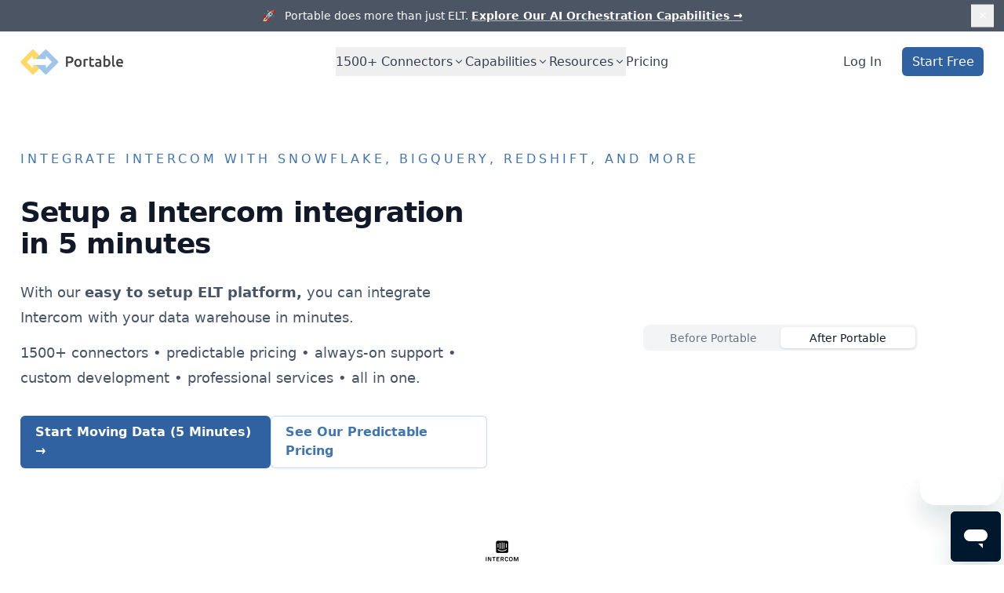

--- FILE ---
content_type: text/html; charset=utf-8
request_url: https://portable.io/connectors/intercom
body_size: 4086
content:
<!DOCTYPE html><html><head><meta charSet="utf-8"/><meta name="viewport" content="width=device-width"/><title>ETL Intercom to Snowflake, BigQuery, Redshift, or PostgreSQL<!-- --> | Portable</title><meta name="title" property="og:title" content="ETL Intercom to Snowflake, BigQuery, Redshift, or PostgreSQL with Portable"/><meta name="description" property="og:description" content="With Portable, you can sync data from Intercom to your
     data warehouse with no code. Hands on support. Flat rate pricing."/><meta name="image" property="og:image" content="https://portable.io/og_logo.png"/><meta name="type" property="og:type" content="website"/><meta name="locale" property="og:locale" content="en_US"/><link rel="canonical" href="https://portable.io/connectors/intercom"/><meta name="next-head-count" content="9"/><link rel="preload" href="/_next/static/css/318530cbfa2a857e.css" as="style"/><link rel="stylesheet" href="/_next/static/css/318530cbfa2a857e.css" data-n-g=""/><noscript data-n-css=""></noscript><script defer="" nomodule="" src="/_next/static/chunks/polyfills-78c92fac7aa8fdd8.js"></script><script src="/_next/static/chunks/webpack-6ef43a8d4a395f49.js" defer=""></script><script src="/_next/static/chunks/framework-ecc4130bc7a58a64.js" defer=""></script><script src="/_next/static/chunks/main-48a2be0192cdda09.js" defer=""></script><script src="/_next/static/chunks/pages/_app-144b8db1f256c486.js" defer=""></script><script src="/_next/static/chunks/996-0c3b85cea13847a4.js" defer=""></script><script src="/_next/static/chunks/385-293382b8a1fddc7f.js" defer=""></script><script src="/_next/static/chunks/756-9c1e77615d001298.js" defer=""></script><script src="/_next/static/chunks/180-630604fb99c71a53.js" defer=""></script><script src="/_next/static/chunks/pages/connectors/%5BconnectorName%5D-41b3d37606ef43fe.js" defer=""></script><script src="/_next/static/jD_GNVbqQO0eh1QHDBpTn/_buildManifest.js" defer=""></script><script src="/_next/static/jD_GNVbqQO0eh1QHDBpTn/_ssgManifest.js" defer=""></script></head><body><div id="__next"><header class="sticky top-0 z-50 bg-white"><div class="border-b border-gray-200"><div class="relative isolate flex items-center justify-center overflow-hidden bg-gray-600 px-6 py-2.5 sm:px-3.5"><p class="text-sm leading-6 text-center text-white">🚀   Portable does more than just ELT.<!-- --> <a class="font-semibold underline underline-offset-4 decoration-white/60 hover:decoration-white" href="/product/ai-automation">Explore Our AI Orchestration Capabilities <span aria-hidden="true">→</span></a></p><button type="button" aria-label="Dismiss" class="absolute right-2 sm:right-4 top-1/2 -translate-y-1/2 p-2 focus-visible:outline focus-visible:outline-2 focus-visible:outline-offset-2 focus-visible:outline-white/80"><svg xmlns="http://www.w3.org/2000/svg" viewBox="0 0 20 20" fill="currentColor" aria-hidden="true" data-slot="icon" class="size-5 text-white"><path d="M6.28 5.22a.75.75 0 0 0-1.06 1.06L8.94 10l-3.72 3.72a.75.75 0 1 0 1.06 1.06L10 11.06l3.72 3.72a.75.75 0 1 0 1.06-1.06L11.06 10l3.72-3.72a.75.75 0 0 0-1.06-1.06L10 8.94 6.28 5.22Z"></path></svg></button></div></div><nav aria-label="Global" class="mx-auto flex max-w-7xl items-center justify-between p-6 lg:px-8"><div class="flex lg:flex-1"><a class="-m-1.5 p-1.5" href="/"><span class="sr-only">Portable</span><img class="h-8 w-auto sm:h-10" src="/portable_logo_black.png" alt="Portable Logo"/></a></div><div class="flex lg:hidden"><button type="button" class="-m-2.5 inline-flex items-center justify-center rounded-md p-2.5 text-gray-700"><span class="sr-only">Open main menu</span><svg xmlns="http://www.w3.org/2000/svg" fill="none" viewBox="0 0 24 24" stroke-width="1.5" stroke="currentColor" aria-hidden="true" data-slot="icon" class="h-6 w-6"><path stroke-linecap="round" stroke-linejoin="round" d="M3.75 6.75h16.5M3.75 12h16.5m-16.5 5.25h16.5"></path></svg></button></div><nav class="hidden lg:flex lg:gap-x-12"><div data-headlessui-state=""><button class="inline-flex items-center gap-x-1 py-2 leading-6 text-base font-medium text-gray-700 hover:text-gray-900 focus:outline-none" type="button" aria-expanded="false" data-headlessui-state=""><span>1500+<!-- --> Connectors</span><svg xmlns="http://www.w3.org/2000/svg" viewBox="0 0 20 20" fill="currentColor" aria-hidden="true" data-slot="icon" class="h-5 w-5 -mt-0.5 transition-transform rotate-0"><path fill-rule="evenodd" d="M5.22 8.22a.75.75 0 0 1 1.06 0L10 11.94l3.72-3.72a.75.75 0 1 1 1.06 1.06l-4.25 4.25a.75.75 0 0 1-1.06 0L5.22 9.28a.75.75 0 0 1 0-1.06Z" clip-rule="evenodd"></path></svg></button></div><div data-headlessui-state=""><button class="inline-flex items-center gap-x-1 py-2 leading-6 text-base font-medium text-gray-700 hover:text-gray-900 focus:outline-none" type="button" aria-expanded="false" data-headlessui-state=""><span>Capabilities</span><svg xmlns="http://www.w3.org/2000/svg" viewBox="0 0 20 20" fill="currentColor" aria-hidden="true" data-slot="icon" class="h-5 w-5 -mt-0.5 transition-transform rotate-0"><path fill-rule="evenodd" d="M5.22 8.22a.75.75 0 0 1 1.06 0L10 11.94l3.72-3.72a.75.75 0 1 1 1.06 1.06l-4.25 4.25a.75.75 0 0 1-1.06 0L5.22 9.28a.75.75 0 0 1 0-1.06Z" clip-rule="evenodd"></path></svg></button></div><div data-headlessui-state=""><button class="inline-flex items-center gap-x-1 py-2 leading-6 text-base font-medium text-gray-700 hover:text-gray-900 focus:outline-none" type="button" aria-expanded="false" data-headlessui-state=""><span>Resources</span><svg xmlns="http://www.w3.org/2000/svg" viewBox="0 0 20 20" fill="currentColor" aria-hidden="true" data-slot="icon" class="h-5 w-5 -mt-0.5 transition-transform rotate-0"><path fill-rule="evenodd" d="M5.22 8.22a.75.75 0 0 1 1.06 0L10 11.94l3.72-3.72a.75.75 0 1 1 1.06 1.06l-4.25 4.25a.75.75 0 0 1-1.06 0L5.22 9.28a.75.75 0 0 1 0-1.06Z" clip-rule="evenodd"></path></svg></button></div><a class="inline-flex items-center gap-x-1 py-2 leading-6 text-base font-medium text-gray-700 hover:text-gray-900 focus:outline-none" href="/pricing">Pricing</a></nav><div hidden="" style="position:fixed;top:1px;left:1px;width:1px;height:0;padding:0;margin:-1px;overflow:hidden;clip:rect(0, 0, 0, 0);white-space:nowrap;border-width:0;display:none"></div><div class="hidden lg:flex lg:flex-1 lg:justify-end items-center space-x-8"><a class="inline-flex items-center gap-x-1 py-2 leading-6 text-base font-medium text-gray-700 hover:text-gray-900 focus:outline-none" href="https://app.portable.io/">Log In</a><a class="inline-flex items-center justify-center px-4 py-2 rounded-md text-base font-medium text-white bg-[#3061A1] hover:bg-[#4075B2]" href="https://app.portable.io/signup?utm_source=header&amp;utm_page=">Start Free</a></div></nav><div hidden="" style="position:fixed;top:1px;left:1px;width:1px;height:0;padding:0;margin:-1px;overflow:hidden;clip:rect(0, 0, 0, 0);white-space:nowrap;border-width:0;display:none"></div></header><div class="relative isolate overflow-hidden bg-white"><div class="mx-auto max-w-7xl px-6 pt-12 pb-12 lg:px-8 lg:pt-16 lg:pb-16"><h1 class="pt-8 text-left uppercase text-[12px] lg:text-[16px] sm:text-sm tracking-[0.25em] text-[#4075B2] font-medium">Integrate <!-- -->Intercom<!-- --> with Snowflake, BigQuery, Redshift, and more</h1><div class="mt-12 lg:grid lg:grid-cols-2 lg:gap-12 lg:items-center"><div class="max-w-6xl"><div class="flex flex-col items-start"><h2 class="text-3xl sm:text-4xl font-bold tracking-tight text-gray-900">Setup a <!-- --> <!-- -->Intercom<!-- --> integration in 5 minutes</h2></div><p class="mt-8 text-base sm:text-lg leading-7 sm:leading-8 text-slate-600 max-w-xl">With our <span class="font-bold">easy to setup ELT platform,</span> <!-- --> you can integrate <!-- -->Intercom<!-- --> with your data warehouse in minutes.</p><p class="mt-4 text-base sm:text-lg leading-7 sm:leading-8 text-slate-600 max-w-xl">1500+<!-- --> connectors • predictable pricing • always-on support • custom development • professional services • all in one.</p><div class="mt-10 flex items-center gap-x-4 sm:gap-x-6"><a href="https://app.portable.io/signup?utm_source=src&amp;source=intercom" class="inline-flex items-center justify-center px-6 py-3 rounded-md text-base font-semibold text-white bg-[#3061A1] hover:bg-[#4075B2] shadow-sm">Start Moving Data (5 Minutes) →</a><a href="/pricing" class="inline-flex items-center justify-center px-6 py-3 rounded-md text-base font-semibold text-[#4075B2] ring-1 ring-inset ring-blue-200 hover:bg-blue-50">See Our Predictable Pricing</a></div></div><div class="mt-8 lg:mt-0 lg:ml-12 w-full [&amp;&gt;*]:mx-auto [&amp;&gt;*]:w-full [&amp;&gt;*]:max-w-[350px]"><div class="w-full mx-auto"><div class="relative aspect-[4/3] rounded-xl shadow-lg overflow-hidden"><img src="/stranded.png" alt="Intercom Integration - before" class="absolute inset-0 w-full h-full object-cover transition-opacity duration-500 opacity-0" draggable="false"/><img src="/fishing.png" alt="Intercom Integration - after" class="absolute inset-0 w-full h-full object-cover transition-opacity duration-500 opacity-100" draggable="false"/></div><div role="radiogroup" aria-label="View mode" class="mt-4 flex gap-x-3 bg-gray-100 p-1 rounded-lg"><button role="radio" aria-checked="false" class="px-4 py-1 text-sm rounded-md font-medium transition-colors focus:outline-none focus-visible:ring-1 focus-visible:ring-[#3061A1] w-full text-center bg-transparent text-gray-500 hover:text-gray-600">Before Portable</button><button role="radio" aria-checked="true" class="px-4 py-1 text-sm rounded-md font-medium transition-colors focus:outline-none focus-visible:ring-1 focus-visible:ring-[#3061A1] w-full text-center bg-white shadow text-gray-900">After Portable</button></div></div></div></div></div></div><div class="mt-10 bg-white pb-12 sm:pb-16"><div class="relative"><div class="absolute inset-4 h-1/2 bg-white"></div><div class="relative mx-auto max-w-7xl px-4 sm:px-6 lg:px-8"><div class="mx-auto max-w-4xl"><div class="flex justify-center mt-10"><div class="w-20 h-20 bg-white rounded-lg p-1"><img src="https://api.portable.io/logo?spec=intercom" alt="Intercom"/></div></div><div class="mt-12 text-center mb-8"><h2 class="text-2xl font-bold tracking-tight text-gray-900 sm:text-3xl">Connect <!-- -->Intercom<!-- --> to your preferred data warehouse</h2><p class="mt-3 text-lg text-gray-500">Click your destination to see specific setup details and benefits.</p></div><div class="rounded-lg bg-white shadow-xl sm:grid sm:grid-cols-2 md:grid-cols-4"><div class="relative flex flex-col items-center justify-items-center border-t border-b border-gray-200 p-6 text-center sm:border-0 sm:border-r hover:bg-gray-50 transition-colors"><div class="flex flex-grow order-1 h-44 mt-2 bg-white rounded-lg" style="align-items:center;justify-content:center"><div class="w-36"><img src="https://logo.clearbit.com/snowflake.net?size=400" alt="Snowflake" width="140"/></div></div><div class="order-2 text-xl font-medium tracking-tight text-gray-900"><h3><a href="/connectors/intercom/snowflake"><span aria-hidden="true" class="absolute inset-0"></span>Intercom<!-- --> to <!-- -->Snowflake</a></h3></div></div><div class="relative flex flex-col items-center justify-items-center border-t border-b border-gray-200 p-6 text-center sm:border-0 sm:border-r hover:bg-gray-50 transition-colors"><div class="flex flex-grow order-1 h-44 mt-2 bg-white rounded-lg" style="align-items:center;justify-content:center"><div class="w-36"><img src="/bigquery.svg" alt="BigQuery" width="140"/></div></div><div class="order-2 text-xl font-medium tracking-tight text-gray-900"><h3><a href="/connectors/intercom/bigquery"><span aria-hidden="true" class="absolute inset-0"></span>Intercom<!-- --> to <!-- -->BigQuery</a></h3></div></div><div class="relative flex flex-col items-center justify-items-center border-t border-b border-gray-200 p-6 text-center sm:border-0 sm:border-r hover:bg-gray-50 transition-colors"><div class="flex flex-grow order-1 h-44 mt-2 bg-white rounded-lg" style="align-items:center;justify-content:center"><div class="w-36"><img src="/redshift.png" alt="Redshift" width="140"/></div></div><div class="order-2 text-xl font-medium tracking-tight text-gray-900"><h3><a href="/connectors/intercom/redshift"><span aria-hidden="true" class="absolute inset-0"></span>Intercom<!-- --> to <!-- -->Redshift</a></h3></div></div><div class="relative flex flex-col items-center justify-items-center border-t border-b border-gray-200 p-6 text-center sm:border-0 sm:border-r hover:bg-gray-50 transition-colors"><div class="flex flex-grow order-1 h-44 mt-2 bg-white rounded-lg" style="align-items:center;justify-content:center"><div class="w-36"><img src="/postgresql.png" alt="PostgreSQL" width="140"/></div></div><div class="order-2 text-xl font-medium tracking-tight text-gray-900"><h3><a href="/connectors/intercom/postgresql"><span aria-hidden="true" class="absolute inset-0"></span>Intercom<!-- --> to <!-- -->PostgreSQL</a></h3></div></div><div class="relative flex flex-col items-center justify-items-center border-t border-b border-gray-200 p-6 text-center sm:border-0 sm:border-r hover:bg-gray-50 transition-colors"><div class="flex flex-grow order-1 h-44 mt-2 bg-white rounded-lg" style="align-items:center;justify-content:center"><div class="w-36"><img src="/mysql.svg" alt="MySQL" width="140"/></div></div><div class="order-2 text-xl font-medium tracking-tight text-gray-900"><h3><a href="/connectors/intercom/mysql"><span aria-hidden="true" class="absolute inset-0"></span>Intercom<!-- --> to <!-- -->MySQL</a></h3></div></div></div></div></div></div></div><footer class="bg-white" aria-labelledby="footer-heading"><h2 id="footer-heading" class="sr-only">Footer</h2><div class="max-w-7xl mx-auto py-12 px-4 sm:px-6 lg:py-16 lg:px-8"><div class="xl:grid xl:grid-cols-3 xl:gap-8"><div class="xl:col-span-1"><button href="/"><img class="h-16" src="/portable_icon_square.png" alt="Portable"/></button><p class="text-gray-500 text-base mt-8">244 5th Avenue, Suite #B43</p><p class="text-gray-500 text-base mb-4">New York, NY 10001</p><p class="text-gray-500 text-base"><a href="/cdn-cgi/l/email-protection" class="__cf_email__" data-cfemail="7f1c10110b1e1c0b3f0f100d0b1e1d131a511610">[email&#160;protected]</a></p></div><div class="mt-12 grid grid-cols-2 gap-8 xl:mt-0 xl:col-span-2"><div class="md:grid md:grid-cols-4 md:gap-6 col-span-2"><div class="mt-12 md:mt-0"><h3 class="text-sm font-semibold text-gray-400 tracking-wider uppercase">Product</h3><ul role="list" class="mt-4 space-y-4"><li><a class="text-base text-gray-500 hover:text-gray-900" href="/connectors">Connector Catalog</a></li><li><a class="text-base text-gray-500 hover:text-gray-900" href="/pricing">Pricing</a></li><li><a class="text-base text-gray-500 hover:text-gray-900" href="https://developer.portable.io/">API Documentation</a></li></ul></div><div><h3 class="text-sm font-semibold text-gray-400 tracking-wider uppercase">Solutions</h3><ul role="list" class="mt-4 space-y-4"><li><a class="text-base text-gray-500 hover:text-gray-900" href="/product/snowflake-etl-connectors">Snowflake ETL</a></li><li><a class="text-base text-gray-500 hover:text-gray-900" href="/product/bigquery-etl-connectors">BigQuery ETL</a></li><li><a class="text-base text-gray-500 hover:text-gray-900" href="/product/redshift-etl-connectors">Redshift ETL</a></li><li><a class="text-base text-gray-500 hover:text-gray-900" href="/product/postgresql-etl-connectors">PostgreSQL ETL</a></li></ul></div><div class="mt-12 md:mt-0"><h3 class="text-sm font-semibold text-gray-400 tracking-wider uppercase">Resources</h3><ul role="list" class="mt-4 space-y-4"><li><a class="text-base text-gray-500 hover:text-gray-900" href="/learn/best-etl-tools">100 Best ETL Tools</a></li><li><a class="text-base text-gray-500 hover:text-gray-900" href="/learn/top-5-elt-tools-for-your-modern-data-stack">Top ELT Tools</a></li><li><a class="text-base text-gray-500 hover:text-gray-900" href="/amazon-selling-partners">Products for Amazon Selling Partners</a></li><li><a class="text-base text-gray-500 hover:text-gray-900" href="/fulfillment">Fulfillment</a></li></ul></div><div class="mt-12 md:mt-0"><h3 class="text-sm font-semibold text-gray-400 tracking-wider uppercase">Legal</h3><ul role="list" class="mt-4 space-y-4"><li><a class="text-base text-gray-500 hover:text-gray-900" href="/security">Security</a></li><li><a class="text-base text-gray-500 hover:text-gray-900" href="/privacy">Privacy</a></li><li><a class="text-base text-gray-500 hover:text-gray-900" href="/terms">Terms</a></li></ul></div></div></div></div><div class="mt-12 border-t border-gray-200 pt-8"><p class="text-base text-gray-400 xl:text-center">© <!-- -->2026<!-- --> Portable, Inc. All rights reserved.<!-- --> </p></div></div></footer></div><script data-cfasync="false" src="/cdn-cgi/scripts/5c5dd728/cloudflare-static/email-decode.min.js"></script><script id="__NEXT_DATA__" type="application/json">{"props":{"pageProps":{"source":{"name":"intercom","displayName":"Intercom","website":"https://www.intercom.com/","tagline":"Business Messenger","normalizedName":"intercom"},"markdownContent":""},"__N_SSG":true},"page":"/connectors/[connectorName]","query":{"connectorName":"intercom"},"buildId":"jD_GNVbqQO0eh1QHDBpTn","isFallback":false,"gsp":true,"scriptLoader":[]}</script></body></html>

--- FILE ---
content_type: application/javascript; charset=UTF-8
request_url: https://portable.io/_next/static/chunks/pages/product/ai-automation-c9b3c95e3bb6da63.js
body_size: 4072
content:
(self.webpackChunk_N_E=self.webpackChunk_N_E||[]).push([[383],{3454:function(e,t,a){"use strict";var n,r;e.exports=(null==(n=a.g.process)?void 0:n.env)&&"object"==typeof(null==(r=a.g.process)?void 0:r.env)?a.g.process:a(7663)},6351:function(e,t,a){(window.__NEXT_P=window.__NEXT_P||[]).push(["/product/ai-automation",function(){return a(2512)}])},2512:function(e,t,a){"use strict";a.r(t),a.d(t,{default:function(){return h}});var n=a(5893),r=a(5696),s=a(8849),i=a(9008),l=a.n(i),o=a(7500),c=a(7294),u=a(2280);function d(){let[e,t]=(0,c.useState)([]),[a,r]=(0,c.useState)(""),[s,i]=(0,c.useState)(!1),[l,o]=(0,c.useState)("initial"),[d,m]=(0,c.useState)(""),[x,h]=(0,c.useState)(""),p=(0,c.useRef)(null),[f,g]=(0,c.useState)(!1),b=(0,c.useRef)(null);(0,c.useEffect)(()=>{if("initial"===l){g(!0);let e=setTimeout(()=>{g(!1),t([{id:"1",text:"Tell me a bit about the workflow you are trying to automate! We would love to help.",isBot:!0,timestamp:new Date}]),o("connector")},1e3);return()=>{e&&clearTimeout(e)}}},[l]),(0,c.useEffect)(()=>{("connector"===l||"email"===l)&&!s&&b.current&&b.current.focus()},[l,s]);let y=function(e){let a=arguments.length>1&&void 0!==arguments[1]&&arguments[1],n={id:Date.now().toString(),text:e,isBot:a,timestamp:new Date};t(e=>[...e,n])},w=async(e,t)=>{try{if(!(await fetch("/api/connector-request",{method:"POST",headers:{"Content-Type":"application/json"},body:JSON.stringify({connectorName:e,userEmail:t})})).ok)throw Error("Failed to send request");return!0}catch(e){return console.error("Error sending connector request:",e),!1}},j=async e=>{if(e.preventDefault(),!a.trim()||s)return;let t=a.trim();y(t,!1),r(""),i(!0),setTimeout(async()=>{if("connector"===l)m(t),y("We'll take a look and how to build that and plan to reach out via email with a gameplan! Can I get your email for someone on our team to reach out with next steps?",!0),o("email");else if("email"===l){if(!/\S+@\S+\.\S+/.test(t)){y("Please enter a valid email address to proceed.",!0),i(!1);return}h(t),await w(d,t)?y("Perfect! I've sent your connector request to our team. We'll be in touch soon with updates on what we support and development timelines for anything else. Thank you!",!0):y("I apologize, but there was an issue sending your request. Please try again or contact support@portable.io directly.",!0),o("complete")}i(!1)},1e3)};return(0,n.jsx)("div",{className:"w-full h-full max-w-[500px] mx-auto",children:(0,n.jsxs)("div",{className:"bg-white rounded-2xl shadow-xl w-full h-full min-h-[400px] flex flex-col",children:[(0,n.jsxs)("div",{className:"flex items-center justify-between p-4 border-b border-gray-200",children:[(0,n.jsxs)("div",{className:"flex items-center",children:[(0,n.jsx)("img",{src:"/ethan.jpeg",alt:"User Profile",className:"w-8 h-8 rounded-full object-cover mr-2 border border-gray-300"}),(0,n.jsx)("h2",{className:"text-lg font-semibold text-gray-900",children:"Need a workflow automated?"})]}),(0,n.jsx)("button",{onClick:()=>{t([]),r(""),o("initial"),m(""),h(""),i(!1)},className:"text-gray-400 hover:text-gray-600 transition","aria-label":"Reset connector request",children:(0,n.jsx)(u.Z,{className:"w-5 h-5"})})]}),(0,n.jsxs)("div",{className:"flex-1 overflow-y-auto p-4 space-y-4 min-h-[250px] max-h-[50vh]",children:[f&&(0,n.jsx)("div",{className:"flex justify-start",children:(0,n.jsx)("div",{className:"bg-gray-100 text-gray-900 p-3 rounded-xl",children:(0,n.jsxs)("div",{className:"flex space-x-1",children:[(0,n.jsx)("div",{className:"w-2 h-2 bg-gray-400 rounded-full animate-bounce",style:{animationDelay:"0s"}}),(0,n.jsx)("div",{className:"w-2 h-2 bg-gray-400 rounded-full animate-bounce",style:{animationDelay:"0.1s"}}),(0,n.jsx)("div",{className:"w-2 h-2 bg-gray-400 rounded-full animate-bounce",style:{animationDelay:"0.2s"}})]})})}),e.map(e=>(0,n.jsx)("div",{className:"flex ".concat(e.isBot?"justify-start":"justify-end"),children:(0,n.jsxs)("div",{className:"max-w-[85%] p-3 rounded-xl ".concat(e.isBot?"bg-gray-100 text-gray-900":"bg-[#3061A1] text-white"),children:[(0,n.jsx)("p",{className:"text-base",children:e.text}),(0,n.jsx)("p",{className:"text-xs mt-1 ".concat(e.isBot?"text-gray-500":"text-blue-100"),children:e.timestamp.toLocaleTimeString([],{hour:"2-digit",minute:"2-digit"})})]})},e.id)),s&&(0,n.jsx)("div",{className:"flex justify-start",children:(0,n.jsx)("div",{className:"bg-gray-100 text-gray-900 p-3 rounded-xl",children:(0,n.jsxs)("div",{className:"flex space-x-1",children:[(0,n.jsx)("div",{className:"w-2 h-2 bg-gray-400 rounded-full animate-bounce",style:{animationDelay:"0s"}}),(0,n.jsx)("div",{className:"w-2 h-2 bg-gray-400 rounded-full animate-bounce",style:{animationDelay:"0.1s"}}),(0,n.jsx)("div",{className:"w-2 h-2 bg-gray-400 rounded-full animate-bounce",style:{animationDelay:"0.2s"}})]})})}),(0,n.jsx)("div",{ref:p})]}),"complete"!==l&&(0,n.jsx)("div",{className:"p-4 border-t border-gray-200",children:(0,n.jsxs)("form",{onSubmit:j,className:"flex gap-2",children:[(0,n.jsx)("input",{type:"email"===l?"email":"text",value:a,ref:b,onChange:e=>r(e.target.value),placeholder:"connector"===l?"List the integrations you need (i.e. Stripe, Gorgias...)":"Enter your email address to receive updates...",className:"flex-1 px-4 py-2 border border-gray-300 rounded-lg  focus:outline-none focus:ring-2 focus:ring-[#3061A1]  focus:border-transparent text-sm",disabled:s,required:!0}),(0,n.jsx)("button",{type:"submit",disabled:s||!a.trim(),className:"px-4 py-2 bg-[#3061A1] text-white rounded-lg hover:bg-[#2a558b] disabled:opacity-50 disabled:cursor-not-allowed transition font-semibold text-sm sm:text-base",children:"Send"})]})}),"complete"===l&&(0,n.jsx)("div",{className:"p-4 border-t border-gray-200 text-center",children:(0,n.jsxs)("p",{className:"text-sm text-gray-600 flex items-center justify-center gap-1",children:["Thanks! Use the",(0,n.jsx)(u.Z,{className:"inline w-4 h-4 text-gray-500","aria-hidden":"true"}),"button anytime to reset and begin a new chat."]})})]})})}var m=a(3454);let x=()=>(0,n.jsxs)("div",{className:"relative isolate overflow-hidden bg-white",children:[(0,n.jsxs)("svg",{"aria-hidden":"true",className:"absolute inset-0 -z-10 h-full w-full stroke-gray-200 [mask-image:radial-gradient(100%_100%_at_top_right,white,transparent)]",children:[(0,n.jsx)("defs",{children:(0,n.jsx)("pattern",{id:"0787a7c5-978c-4f66-83c7-11c213f99cb7",x:"50%",y:-1,width:200,height:200,patternUnits:"userSpaceOnUse",children:(0,n.jsx)("path",{d:"M.5 200V.5H200",fill:"none"})})}),(0,n.jsx)("rect",{fill:"url(#0787a7c5-978c-4f66-83c7-11c213f99cb7)",width:"100%",height:"100%",strokeWidth:0})]}),(0,n.jsxs)("div",{className:"mx-auto max-w-7xl px-6 pb-20 pt-10 sm:pb-28 lg:px-8 lg:py-14 lg:flex lg:items-center lg:justify-between",children:[(0,n.jsxs)("div",{className:"mx-auto max-w-2xl lg:mx-0 lg:max-w-2xl lg:flex-shrink-0",children:[(0,n.jsx)("h1",{className:"uppercase text-[12px] lg:text-[16px] sm:text-s tracking-[0.25em] text-[#4075B2] font-medium",children:"AI Orchestration + Workflow Automation"}),(0,n.jsxs)("h2",{className:"mt-8 mb-10 text-2xl sm:text-5xl lg:text-5xl font-extrabold tracking-tight !leading-[1.2] text-gray-900",children:["We now build AI workflows and agents"," ",(0,n.jsx)("span",{className:"text-[#4075B2]",children:"on your behalf."}),(0,n.jsx)("br",{})]}),(0,n.jsxs)("p",{className:"mt-4 text-lg sm:text-xl leading-8 text-slate-600 max-w-2xl",children:["Tap into our ",o.cY.total," prebuilt integrations, custom connector development, and unrivaled customer support."]}),(0,n.jsx)("p",{className:"mt-4 text-lg sm:text-xl leading-8 text-slate-600 max-w-2xl",children:"Everything included with predictable pricing."}),(0,n.jsx)("div",{className:"mt-10 flex flex-wrap items-center gap-x-4 sm:gap-x-6 gap-y-4",children:(0,n.jsxs)("div",{className:"flex items-center gap-x-3 sm:gap-x-4",children:[(0,n.jsx)("a",{href:"https://portable.io/get-a-demo",className:"inline-flex items-center justify-center px-6 py-3 rounded-md text-base font-semibold text-white bg-[#3061A1] hover:bg-[#4075B2] shadow-sm",children:"Get a demo"}),(0,n.jsxs)("div",{className:"flex -space-x-2 shrink-0",children:[(0,n.jsx)("img",{className:"inline-block h-10 w-10 rounded-full ring-2 ring-white",src:"../denis.jpeg",alt:"Denis"}),(0,n.jsxs)("div",{className:"relative",children:[(0,n.jsx)("img",{className:"inline-block h-10 w-10 rounded-full ring-2 ring-white",src:"../alex.png",alt:"Alex"}),(0,n.jsx)("span",{className:"absolute bottom-0 right-0 block h-2.5 w-2.5 rounded-full ring-2 ring-white bg-green-500",children:(0,n.jsx)("span",{className:"absolute inset-0 rounded-full bg-green-400 opacity-75 animate-ping"})})]})]})]})})]}),(0,n.jsx)("div",{className:"mt-8 lg:mt-0 lg:ml-auto mx-auto lg:mx-0 w-full max-w-[500px]",children:(0,n.jsx)(d,{})})]})]});var h=()=>(0,n.jsxs)(n.Fragment,{children:[(0,n.jsxs)(l(),{children:[(0,n.jsx)("title",{children:"AI Orchestration | Portable"}),(0,n.jsx)("meta",{name:"title",property:"og:title",content:"AI Orchestration | Portable"}),(0,n.jsx)("meta",{name:"description",property:"og:description",content:"Easy to use AI orchestration platform with powerful automation capabilities"}),(0,n.jsx)("meta",{name:"image",property:"og:image",content:"https://portable.io/og_logo.png"}),(0,n.jsx)("meta",{name:"type",property:"og:type",content:"website"}),(0,n.jsx)("meta",{name:"locale",property:"og:locale",content:"en_US"}),(0,n.jsx)("link",{rel:"canonical",href:"https://portable.io/product/ai-automation"}),"staging"===m.env.ENVIRONMENT&&(0,n.jsx)("meta",{name:"robots",content:"noindex, nofollow"})]}),(0,n.jsx)(s.Z,{}),(0,n.jsx)(x,{}),(0,n.jsx)(r.Z,{})]})},7663:function(e){!function(){var t={229:function(e){var t,a,n,r=e.exports={};function s(){throw Error("setTimeout has not been defined")}function i(){throw Error("clearTimeout has not been defined")}function l(e){if(t===setTimeout)return setTimeout(e,0);if((t===s||!t)&&setTimeout)return t=setTimeout,setTimeout(e,0);try{return t(e,0)}catch(a){try{return t.call(null,e,0)}catch(a){return t.call(this,e,0)}}}!function(){try{t="function"==typeof setTimeout?setTimeout:s}catch(e){t=s}try{a="function"==typeof clearTimeout?clearTimeout:i}catch(e){a=i}}();var o=[],c=!1,u=-1;function d(){c&&n&&(c=!1,n.length?o=n.concat(o):u=-1,o.length&&m())}function m(){if(!c){var e=l(d);c=!0;for(var t=o.length;t;){for(n=o,o=[];++u<t;)n&&n[u].run();u=-1,t=o.length}n=null,c=!1,function(e){if(a===clearTimeout)return clearTimeout(e);if((a===i||!a)&&clearTimeout)return a=clearTimeout,clearTimeout(e);try{a(e)}catch(t){try{return a.call(null,e)}catch(t){return a.call(this,e)}}}(e)}}function x(e,t){this.fun=e,this.array=t}function h(){}r.nextTick=function(e){var t=Array(arguments.length-1);if(arguments.length>1)for(var a=1;a<arguments.length;a++)t[a-1]=arguments[a];o.push(new x(e,t)),1!==o.length||c||l(m)},x.prototype.run=function(){this.fun.apply(null,this.array)},r.title="browser",r.browser=!0,r.env={},r.argv=[],r.version="",r.versions={},r.on=h,r.addListener=h,r.once=h,r.off=h,r.removeListener=h,r.removeAllListeners=h,r.emit=h,r.prependListener=h,r.prependOnceListener=h,r.listeners=function(e){return[]},r.binding=function(e){throw Error("process.binding is not supported")},r.cwd=function(){return"/"},r.chdir=function(e){throw Error("process.chdir is not supported")},r.umask=function(){return 0}}},a={};function n(e){var r=a[e];if(void 0!==r)return r.exports;var s=a[e]={exports:{}},i=!0;try{t[e](s,s.exports,n),i=!1}finally{i&&delete a[e]}return s.exports}n.ab="//";var r=n(229);e.exports=r}()},2280:function(e,t,a){"use strict";var n=a(7294);let r=n.forwardRef(function(e,t){let{title:a,titleId:r,...s}=e;return n.createElement("svg",Object.assign({xmlns:"http://www.w3.org/2000/svg",fill:"none",viewBox:"0 0 24 24",strokeWidth:1.5,stroke:"currentColor","aria-hidden":"true","data-slot":"icon",ref:t,"aria-labelledby":r},s),a?n.createElement("title",{id:r},a):null,n.createElement("path",{strokeLinecap:"round",strokeLinejoin:"round",d:"M16.023 9.348h4.992v-.001M2.985 19.644v-4.992m0 0h4.992m-4.993 0 3.181 3.183a8.25 8.25 0 0 0 13.803-3.7M4.031 9.865a8.25 8.25 0 0 1 13.803-3.7l3.181 3.182m0-4.991v4.99"}))});t.Z=r}},function(e){e.O(0,[996,385,180,888,774,179],function(){return e(e.s=6351)}),_N_E=e.O()}]);

--- FILE ---
content_type: application/javascript; charset=UTF-8
request_url: https://portable.io/_next/static/chunks/pages/pricing-72944707c0148550.js
body_size: 5907
content:
(self.webpackChunk_N_E=self.webpackChunk_N_E||[]).push([[939],{2691:function(e,a,t){(window.__NEXT_P=window.__NEXT_P||[]).push(["/pricing",function(){return t(9430)}])},9430:function(e,a,t){"use strict";t.r(a),t.d(a,{default:function(){return y}});var s=t(5893),n=t(5696),r=t(8849),i=t(9008),l=t.n(i),d=t(7500),c=t(7294);let o=c.forwardRef(function(e,a){let{title:t,titleId:s,...n}=e;return c.createElement("svg",Object.assign({xmlns:"http://www.w3.org/2000/svg",viewBox:"0 0 20 20",fill:"currentColor","aria-hidden":"true","data-slot":"icon",ref:a,"aria-labelledby":s},n),t?c.createElement("title",{id:s},t):null,c.createElement("path",{fillRule:"evenodd",d:"M16.704 4.153a.75.75 0 0 1 .143 1.052l-8 10.5a.75.75 0 0 1-1.127.075l-4.5-4.5a.75.75 0 0 1 1.06-1.06l3.894 3.893 7.48-9.817a.75.75 0 0 1 1.05-.143Z",clipRule:"evenodd"}))}),m="When a flow is enabled - for instance from Stripe to Snowflake - it can be ran on demand, scheduled to run automatically, or triggered via API depending on your tier. If you have multiple sources or destinations, each unique source-destination pair counts as a separate flow.",p=e=>{let{label:a,tip:t}=e;return(0,s.jsxs)("span",{className:"inline-flex items-center gap-1 align-middle",children:[(0,s.jsx)("span",{children:a}),(0,s.jsxs)("span",{className:"relative group cursor-help flex items-center",children:[(0,s.jsx)("span",{className:"ml-1 inline-flex items-center justify-center w-5 h-5 text-[11px] font-semibold text-gray-400 border border-gray-300 rounded-full bg-gray-50 group-hover:bg-gray-100",children:"?"}),(0,s.jsx)("span",{role:"tooltip",className:"absolute left-5 top-1/2 z-50 hidden -translate-y-1/2 whitespace-normal rounded-md bg-white px-3 py-2 text-sm font-medium text-gray-700 shadow-md ring-1 ring-gray-200 group-hover:block w-72 text-left",children:t})]})]})},x=()=>(0,s.jsx)("div",{className:"mx-auto mt-16 max-w-7xl px-6 py-10 lg:px-8",children:(0,s.jsxs)("div",{className:"rounded-2xl bg-gray-900 p-8 ring-1 ring-gray-800 shadow-md",children:[(0,s.jsxs)("div",{className:"flex flex-col gap-4 sm:flex-row sm:items-center sm:justify-between",children:[(0,s.jsxs)("div",{children:[(0,s.jsx)("h3",{className:"text-2xl font-semibold tracking-tight text-white",children:"Enterprise Tier"}),(0,s.jsx)("p",{className:"mt-1 text-gray-300",children:"Enterprise features and custom pricing for security-focused data teams."})]}),(0,s.jsx)("a",{href:"https://portable.io/get-a-demo",className:"inline-flex items-center justify-center rounded-md bg-[#3061A1] px-4 py-2 text-sm font-semibold text-white shadow-sm hover:bg-[#4075B2] focus-visible:outline focus-visible:outline-2 focus-visible:outline-offset-2 focus-visible:outline-[#3061A1]",children:"Interested in Enterprise? Get in touch →"})]}),(0,s.jsx)("div",{className:"mt-8 grid gap-6 sm:grid-cols-3",children:[{t:"Single-Sign On",d:"SAML/SSO for centralized, secure access across your org."},{t:"Enterprise Sources",d:"NetSuite, Dynamics 365/F&O, and other advanced systems."},{t:"SLAs",d:"Uptime & response-time commitments tailored to your needs."}].map(e=>(0,s.jsxs)("div",{className:"rounded-lg border border-gray-700 bg-gray-800 p-6",children:[(0,s.jsx)("h4",{className:"text-base font-semibold text-white",children:e.t}),(0,s.jsx)("p",{className:"mt-1 text-sm text-gray-300",children:e.d})]},e.t))})]})}),u=[{name:"Standard",id:"tier-standard",cta:"Start a 14-Day Trial",href:"https://app.portable.io/signup",featured:!1,description:"6 enabled data flows",custom_pricing:!1,price:"$1,800",mainFeatures:["Access to Standard sources","Access to data warehouse and database destinations","Unlimited data volumes","Sync data every 1 hour","Incremental syncing","9-5 priority support","First 3 months integration services included"],addOn:{title:"Integration services",label:"ADD-ON",description:"Priority access to our engineering team to design, build, and maintain bespoke connectors tailored to your needs.",features:["Priority scoping & kickoff","Dedicated access and Slack","Fast-track build & QA timelines","Schema mapping, custom fields, and entities","Ongoing maintenance & fixes"],price:"$2,000 billed monthly",cta:"Talk To Sales"}},{name:"Pro",id:"tier-pro",cta:"Start a 14-Day Trial",href:"https://app.portable.io/signup",featured:!0,badge:"MOST POPULAR",description:"15 enabled data flows",custom_pricing:!1,price:"$2,800",mainFeatures:["Access to Standard and Pro sources","Access to all destinations (data warehouses, databases, lakes, files)","Unlimited data volumes","Sync data every 15 minutes","Sync data at a specific time via Cron scheduling","Incremental syncing","24x7 premium support","Developer API & Webhooks access","Joint Slack channel with our support team","Integration services included"],addOn:{title:"Integration services",label:"INCLUDED",description:"Priority access to our engineering team to design, build, and maintain bespoke connectors tailored to your needs.",features:["Priority scoping & kickoff","Dedicated access and Slack","Fast-track build & QA timelines","Schema mapping, custom fields, and entities","Ongoing maintenance & fixes"],price:"Included in Pro plan",cta:"Get A Demo"}},{name:"Advanced",id:"tier-advanced",cta:"Get a Demo",href:"https://portable.io/get-a-demo",featured:!1,description:"25 enabled data flows",custom_pricing:!1,price:"$4,200",mainFeatures:["Access to Standard, Pro and Advanced sources","Access to all destinations (data warehouses, databases, lakes, files)","Unlimited data volumes","Sync data every 15 minutes","Sync data at a specific time via Cron scheduling","Incremental syncing","24x7 premium support","Developer API & Webhooks access","Joint Slack channel with our support team","Integration services included"],addOn:{title:"Integration services",label:"INCLUDED",description:"Priority access to our engineering team to design, build, and maintain bespoke connectors tailored to your needs.",features:["Priority scoping & kickoff","Dedicated access and Slack","Fast-track build & QA timelines","Schema mapping, custom fields, and entities","Ongoing maintenance & fixes"],price:"Included in Advanced plan",cta:"Get A Demo"}}],h=[{name:"Launch",id:"tier-launch",cta:"Get a Demo",href:"https://portable.io/get-a-demo",featured:!1,custom_pricing:!1,description:"15 enabled data flows",price:"$2,800",mainFeatures:["Resell Portable connectors to your clients","All Pro plan features included","Sync every 15 minutes","Full/Incremental","Standard, Premium & Reporting API sources","Joint Slack channel","24x7 premium support","Unlimited data volumes","Developer API & Webhooks access"]},{name:"Expand",id:"tier-expand",cta:"Get a Demo",href:"https://portable.io/get-a-demo",featured:!0,badge:"MOST POPULAR",custom_pricing:!1,description:"25 enabled data flows",price:"$5,000",mainFeatures:["Resell Portable connectors to your clients","Separate workspaces per client","Invite clients to their own workspace","All Pro plan features included","Sync every 15 minutes","Full/Incremental","Standard, and Premium sources","Joint Slack channel","24x7 premium support","Unlimited data volumes","Developer API & Webhooks access"]},{name:"Elevate",id:"tier-elevate",cta:"Get a Demo",href:"https://portable.io/get-a-demo",featured:!1,custom_pricing:!1,description:"40 enabled data flows",price:"$7,000",mainFeatures:["Resell Portable connectors to your clients","Sponsored workspaces owned by your clients","Separate workspaces per client","Invite clients to their own workspace","All Pro plan features included","Sync every 15 minutes","Full/Incremental","Standard, and Premium sources","Joint Slack channel","24x7 premium support","Unlimited data volumes","Developer API & Webhooks access"]}],g=[{name:"ELT capabilities",features:[{name:"Free trial",tiers:{Advanced:"Get In Touch",Enterprise:!1,Standard:"14 Day",Pro:"14 Day"}},{name:"Unlimited data volumes",tiers:{Advanced:!0,Enterprise:!0,Standard:!0,Pro:!0}},{name:"Support for incremental syncing",tiers:{Advanced:!0,Enterprise:!0,Standard:!0,Pro:!0}},{name:"Support for custom fields",tiers:{Advanced:!0,Enterprise:!0,Standard:!0,Pro:!0}},{name:"Table-level masking",tiers:{Advanced:!0,Enterprise:!0,Standard:!0,Pro:!0}},{name:"Automatic schema migrations",tiers:{Advanced:!0,Enterprise:!0,Standard:!0,Pro:!0}},{name:"Freshness fields (_portable_extracted)",tiers:{Advanced:!0,Enterprise:!0,Standard:!0,Pro:!0}},{name:"Standard sources",tiers:{Advanced:!0,Enterprise:!0,Standard:!0,Pro:!0}},{name:"Pro sources",tiers:{Advanced:!0,Enterprise:!0,Standard:!1,Pro:!0}},{name:"Enterprise sources (NetSuite, Dynamics 365, Dynamics F&O)",tiers:{Advanced:!0,Enterprise:!0,Standard:!1,Pro:!1}},{name:"Database sources (PostgreSQL, MySQL, etc.)",tiers:{Advanced:!0,Enterprise:!0,Standard:!1,Pro:!1}},{name:"Flow scheduling",tiers:{Advanced:"Every 15 minutes",Enterprise:"Near real-time",Standard:"Every 1 hour",Pro:"Every 15 minutes"}},{name:"Cron scheduling",tiers:{Advanced:!0,Enterprise:!0,Standard:!1,Pro:!0}}]},{name:"Support",features:[{name:"9-5 customer support",tiers:{Advanced:!0,Enterprise:!0,Standard:!0,Pro:!0}},{name:"Joint Slack channel with our support team",tiers:{Advanced:!0,Enterprise:!0,Standard:!1,Pro:!0}},{name:"24x7 premium support",tiers:{Advanced:!0,Enterprise:!0,Standard:!1,Pro:!0}},{name:"Humans actually respond to your messages",tiers:{Advanced:!0,Enterprise:!0,Standard:!0,Pro:!0}},{name:"Email and Slack notifications",tiers:{Advanced:!0,Enterprise:!0,Standard:!0,Pro:!0}},{name:"Webhook notifications",tiers:{Advanced:!0,Enterprise:!0,Standard:!0,Pro:!0}}]},{name:"Admin capabilities",features:[{name:"Sign in with Google",tiers:{Advanced:!0,Enterprise:!0,Standard:!0,Pro:!0}},{name:"Sign in with Microsoft",tiers:{Advanced:!0,Enterprise:!0,Standard:!0,Pro:!0}},{name:"Passwordless account access",tiers:{Advanced:!0,Enterprise:!0,Standard:!0,Pro:!0}},{name:"Multi-user accounts",tiers:{Advanced:!0,Enterprise:!0,Standard:!0,Pro:!0}},{name:"Access Admin API capabilities",tiers:{Advanced:!0,Enterprise:!0,Standard:!0,Pro:!0}},{name:"User Access Logs",tiers:{Advanced:"Enterprise Only",Enterprise:!0,Standard:!1,Pro:!1}},{name:"Centralized billing for multiple workspaces",tiers:{Advanced:!1,Enterprise:!0,Standard:!1,Pro:!1}}]}],f=[{name:"Reseller Features",features:[{name:"Separate workspaces per client",tiers:{Launch:!1,Expand:!0,Elevate:!0}},{name:"Invite clients to their own workspace",tiers:{Launch:!1,Expand:!0,Elevate:!0}},{name:"Sponsored workspaces owned by clients",tiers:{Launch:!1,Expand:!1,Elevate:!0}}]},{name:"ELT capabilities",features:[{name:"Unlimited data volumes",tiers:{Launch:!0,Expand:!0,Elevate:!0}},{name:"Support for incremental syncing",tiers:{Launch:!0,Expand:!0,Elevate:!0}},{name:"Support for custom fields",tiers:{Launch:!0,Expand:!0,Elevate:!0}},{name:"Table-level masking",tiers:{Launch:!0,Expand:!0,Elevate:!0}},{name:"Automatic schema migrations",tiers:{Launch:!0,Expand:!0,Elevate:!0}},{name:"Freshness fields (_portable_extracted)",tiers:{Launch:!0,Expand:!0,Elevate:!0}},{name:"Standard API sources",tiers:{Launch:!0,Expand:!0,Elevate:!0}},{name:"Premium API sources (Salesforce, Klaviyo, Google Search Console, HubSpot)",tiers:{Launch:!0,Expand:!0,Elevate:!0}},{name:"Flow scheduling",tiers:{Launch:"Every 1 hour",Expand:"Every 15 minutes",Elevate:"Every 15 minutes"}},{name:"Cron scheduling",tiers:{Launch:!1,Expand:!0,Elevate:!0}}]},{name:"Support",features:[{name:"Joint Slack channel with our support team",tiers:{Launch:!0,Expand:!0,Elevate:!0}},{name:"24x7 premium support",tiers:{Launch:!0,Expand:!0,Elevate:!0}},{name:"Humans actually respond to your messages",tiers:{Launch:!0,Expand:!0,Elevate:!0}},{name:"Email and Slack notifications",tiers:{Launch:!0,Expand:!0,Elevate:!0}},{name:"Webhook notifications",tiers:{Launch:!0,Expand:!0,Elevate:!0}}]},{name:"Admin capabilities",features:[{name:"Sign in with Google",tiers:{Launch:!0,Expand:!0,Elevate:!0}},{name:"Passwordless account access",tiers:{Launch:!0,Expand:!0,Elevate:!0}},{name:"Multi-user accounts",tiers:{Launch:!0,Expand:!0,Elevate:!0}},{name:"Access Admin API capabilities",tiers:{Launch:!0,Expand:!0,Elevate:!0}},{name:"Developer API access",tiers:{Launch:!0,Expand:!0,Elevate:!0}},{name:"Webhooks access",tiers:{Launch:!0,Expand:!0,Elevate:!0}}]}],v=()=>(0,s.jsx)("section",{className:"bg-white",children:(0,s.jsxs)("div",{className:"mx-auto max-w-7xl px-6 py-20 lg:px-8",children:[(0,s.jsxs)("div",{className:"text-center",children:[(0,s.jsx)("h2",{className:"text-4xl font-bold tracking-tight text-gray-900 sm:text-5xl",children:"Pitch Portable to your manager or finance department"}),(0,s.jsx)("p",{className:"mt-4 text-lg text-gray-600",children:"Already tried Portable and need budget? Use this resource to get buy-in."})]}),(0,s.jsx)("div",{className:"mt-12 flex justify-center",children:(0,s.jsx)("div",{className:"w-full max-w-2xl",children:(0,s.jsxs)("div",{className:"rounded-2xl bg-white ring-1 ring-gray-200 shadow-md p-8",children:[(0,s.jsx)("h3",{className:"text-2xl text-center font-semibold tracking-tight text-gray-900",children:"Get the budget for Portable"}),(0,s.jsx)("p",{className:"mt-2 text-center text-gray-600",children:"Send this email to your manager or finance department to make a strong case for why Portable."}),(0,s.jsxs)("a",{href:"https://docs.google.com/document/d/1aHP7S6x2_KrLNyU7lRaqcM0lorccs9us0Jm04JuoLq0/copy?usp=sharing",className:"mt-6 inline-flex w-full items-center justify-center rounded-lg bg-[#3061A1] px-5 py-3 text-sm font-semibold text-white shadow-sm hover:bg-blue-500 focus-visible:outline focus-visible:outline-2 focus-visible:outline-offset-2 focus-visible:outline-purple-600",children:["Draft Budget Approval Email",(0,s.jsx)("svg",{className:"ml-2 h-4 w-4",viewBox:"0 0 20 20",fill:"currentColor","aria-hidden":"true",children:(0,s.jsx)("path",{d:"M5 10a1 1 0 011-1h6.586L9.293 5.707a1 1 0 111.414-1.414l5 5a1 1 0 010 1.414l-5 5A1 1 0 019.293 14.293L12.586 11H6a1 1 0 01-1-1z"})})]})]})})})]})});function b(){for(var e=arguments.length,a=Array(e),t=0;t<e;t++)a[t]=arguments[t];return a.filter(Boolean).join(" ")}var y=()=>(0,s.jsxs)(s.Fragment,{children:[(0,s.jsxs)(l(),{children:[(0,s.jsx)("title",{children:"Pricing | Portable"}),(0,s.jsx)("meta",{name:"title",property:"og:title",content:"Portable: Pricing"}),(0,s.jsx)("meta",{name:"description",property:"og:description",content:"With ".concat(d.cY.total," cloud-hosted, 24x7 monitored data warehouse connectors, you can focus on insight and leave the engineering to us.")}),(0,s.jsx)("meta",{name:"image",property:"og:image",content:"https://portable.io/og_logo.png"}),(0,s.jsx)("meta",{name:"type",property:"og:type",content:"website"}),(0,s.jsx)("meta",{name:"locale",property:"og:locale",content:"en_US"}),(0,s.jsx)("link",{rel:"canonical",href:"https://portable.io/pricing"})]}),(0,s.jsx)(r.Z,{}),(0,s.jsx)(w,{}),(0,s.jsx)(v,{}),(0,s.jsx)(E,{}),(0,s.jsx)(n.Z,{})]});let j=e=>{var a,t;let{addOn:n}=e;return(0,s.jsxs)("div",{className:"mt-8 -mx-8 rounded-none border-t border-gray-200 bg-gray-50 p-8 pb-8",children:[(0,s.jsx)("p",{className:"text-xs font-semibold tracking-wider text-gray-500",children:null!==(a=n.label)&&void 0!==a?a:"ADD-ON"}),(0,s.jsx)("h4",{className:"mt-1 text-xl font-semibold text-gray-900",children:n.title}),(0,s.jsx)("p",{className:"mt-1 text-sm text-gray-600",children:n.description}),(0,s.jsx)("div",{className:"mt-4 text-2xl font-bold text-gray-900",children:n.price}),(0,s.jsx)("ul",{className:"mt-4 space-y-2 text-sm text-gray-700",children:n.features.map(e=>(0,s.jsxs)("li",{className:"flex items-start gap-2",children:[(0,s.jsx)(o,{className:"h-5 w-5 text-[#3061A1]"}),(0,s.jsx)("span",{children:e})]},e))}),(0,s.jsx)("a",{href:null!==(t=n.ctaHref)&&void 0!==t?t:"https://portable.io/get-a-demo",className:"mt-6 inline-flex w-full items-center justify-center rounded-md bg-white px-4 py-2 text-sm font-semibold text-gray-900 ring-1 ring-inset ring-gray-300 hover:bg-gray-100",children:n.cta})]})},w=()=>{let[e,a]=(0,c.useState)("data-team"),t="data-team"===e?u:h,n=Math.max(...t.map(e=>{var a,t;return null===(t=e.addOn)||void 0===t||null===(a=t.features)||void 0===a||a.length,e.mainFeatures.length}));return(0,s.jsxs)("div",{className:"bg-white",children:[(0,s.jsx)("div",{className:"relative isolate overflow-hidden bg-white",children:(0,s.jsx)("div",{className:"mx-auto max-w-7xl px-6 pt-12 pb-12 lg:px-8 lg:pt-16 lg:pb-16",children:(0,s.jsx)("div",{className:"flex flex-col items-center text-center",children:(0,s.jsxs)("div",{className:"max-w-2xl mx-auto",children:[(0,s.jsx)("h1",{className:"uppercase text-[12px] lg:text-[16px] sm:text-s tracking-[0.25em] text-[#4075B2] font-medium",children:"Predictable Pricing"}),(0,s.jsx)("h2",{className:"mt-8 text-4xl sm:text-5xl font-bold tracking-tight text-gray-900",children:"Simple, fixed-fee pricing"}),(0,s.jsx)("div",{className:"mt-12 max-w-xl mx-auto",children:(0,s.jsx)("div",{className:"bg-gray-100 p-1 rounded-lg",children:(0,s.jsxs)("div",{className:"flex justify-center gap-3",children:[(0,s.jsx)("button",{onClick:()=>a("data-team"),className:b("data-team"===e?"bg-white shadow":"hover:bg-white/60","flex-1 rounded-md px-6 py-2 text-sm font-semibold whitespace-nowrap"),children:"Sync my own company's data"}),(0,s.jsx)("button",{onClick:()=>a("reseller"),className:b("reseller"===e?"bg-white shadow":"hover:bg-white/60","flex-1 rounded-md px-6 py-2 text-sm font-semibold whitespace-nowrap"),children:"Resell integrations to my clients"})]})})})]})})})}),(0,s.jsx)("div",{className:"mx-auto max-w-7xl px-6 pt-6 pb-8 lg:px-8",children:(0,s.jsx)("div",{className:"grid items-start gap-6 sm:grid-cols-2 lg:grid-cols-3",children:t.map(e=>(0,s.jsxs)("div",{className:"relative flex flex-col rounded-2xl border shadow-sm border-gray-200",children:[e.badge&&(0,s.jsx)("div",{className:"absolute top-2 right-3 inline-flex items-center rounded-full bg-blue-50 px-2 py-1 text-xs font-semibold text-[#3061A1] ring-1 ring-blue-200",children:e.badge}),(0,s.jsxs)("div",{className:"px-8 pt-8 pb-0 flex flex-col flex-1",children:[(0,s.jsxs)("div",{children:[(0,s.jsx)("h3",{id:e.id,className:"text-2xl font-semibold text-gray-900",children:e.name}),(0,s.jsx)("p",{className:"mt-2 text-gray-600",children:(0,s.jsx)(p,{label:e.description,tip:m})}),(0,s.jsxs)("div",{className:"mt-6 flex items-end gap-3",children:[(0,s.jsx)("p",{className:"text-4xl font-bold text-gray-900",children:e.price}),!e.custom_pricing&&(0,s.jsx)("div",{className:"text-sm text-gray-500 leading-5",children:(0,s.jsx)("p",{children:"billed monthly"})})]}),(0,s.jsx)("a",{href:e.href,"aria-describedby":e.id,className:b("mt-6 inline-flex w-full items-center justify-center rounded-md px-4 py-2 text-sm font-semibold transition-colors focus-visible:outline focus-visible:outline-2 focus-visible:outline-offset-2",e.featured?"bg-[#3061A1] text-white hover:bg-[#4075B2] focus-visible:outline-[#3061A1] shadow-sm":"bg-white text-[#3061A1] ring-1 ring-inset ring-[#3061A1]/40 hover:bg-[#3061A1]/10 focus-visible:outline-[#3061A1]"),children:e.cta})]}),(0,s.jsx)("div",{className:"mt-8 flex-grow",children:(0,s.jsx)("ul",{role:"list",className:"space-y-3 text-sm text-gray-700",children:[...e.mainFeatures,...Array(Math.max(0,n-e.mainFeatures.length)).fill("__pad__")].map((e,a)=>(0,s.jsxs)("li",{className:b("flex items-start gap-2","__pad__"===e?"opacity-0 pointer-events-none select-none":""),"aria-hidden":"__pad__"===e?"true":void 0,children:[(0,s.jsx)(o,{className:"h-5 w-5 text-[#3061A1]"}),(0,s.jsx)("span",{children:"__pad__"===e?"placeholder":e})]},"".concat(e,"-").concat(a)))})}),e.addOn&&(0,s.jsx)(j,{addOn:e.addOn})]})]},e.id))})}),"data-team"===e&&(0,s.jsx)(x,{}),(0,s.jsx)(N,{currentTiers:t,currentSections:"data-team"===e?g:f})]})},N=e=>{let{currentTiers:a,currentSections:t}=e;return(0,s.jsx)("div",{className:"relative bg-gray-50 lg:pt-14",children:(0,s.jsxs)("div",{className:"mx-auto max-w-7xl px-6 py-24 sm:py-32 lg:px-8",children:[(0,s.jsxs)("section",{"aria-labelledby":"mobile-comparison-heading",className:"lg:hidden",children:[(0,s.jsx)("h2",{id:"mobile-comparison-heading",className:"sr-only",children:"Feature comparison"}),(0,s.jsx)("div",{className:"mx-auto max-w-2xl space-y-16",children:a.map(e=>(0,s.jsxs)("div",{className:"border-t border-gray-200",children:[(0,s.jsxs)("div",{className:"-mt-px w-72 border-t-2 pt-10 md:w-80",children:[(0,s.jsx)("h3",{className:"text-sm font-semibold leading-6 text-gray-900",children:e.name}),(0,s.jsx)("p",{className:"mt-1 text-sm leading-6 text-gray-600",children:(0,s.jsx)(p,{label:e.description,tip:m})})]}),(0,s.jsx)("div",{className:"mt-10 space-y-10",children:t.map(a=>(0,s.jsxs)("div",{children:[(0,s.jsx)("h4",{className:"text-sm font-semibold leading-6 text-gray-900",children:a.name}),(0,s.jsx)("div",{className:"relative mt-6",children:(0,s.jsx)("div",{className:"relative rounded-lg bg-white shadow-sm ring-1 ring-gray-200",children:(0,s.jsx)("dl",{className:"divide-y divide-gray-200 text-sm leading-6",children:a.features.map(a=>(0,s.jsxs)("div",{className:"flex items-center justify-between px-4 py-3 sm:grid sm:grid-cols-3 sm:px-0",children:[(0,s.jsx)("dt",{className:"pr-4 text-gray-600",children:a.name}),(0,s.jsx)("dd",{className:"flex items-center justify-end sm:justify-center sm:px-4",children:"string"==typeof a.tiers[e.name]?(0,s.jsx)("span",{className:"text-gray-900",children:a.tiers[e.name]}):(0,s.jsx)(s.Fragment,{children:!0===a.tiers[e.name]?(0,s.jsx)(o,{className:"mx-auto h-5 w-5 text-[#3061A1]","aria-hidden":"true"}):(0,s.jsx)("svg",{className:"mx-auto h-5 w-5 text-gray-400",viewBox:"0 0 20 20",children:(0,s.jsx)("path",{d:"M6 6l8 8M14 6l-8 8",stroke:"currentColor",strokeWidth:"2",strokeLinecap:"round"})})})})]},a.name))})})})]},a.name))})]},e.id))})]}),(0,s.jsxs)("section",{"aria-labelledby":"comparison-heading",className:"hidden lg:block",children:[(0,s.jsx)("h2",{id:"comparison-heading",className:"sr-only",children:"Feature comparison"}),(0,s.jsx)("div",{className:"grid gap-x-8 border-t border-gray-200 before:block grid-cols-4",children:a.map(e=>(0,s.jsx)("div",{"aria-hidden":"true",className:"-mt-px",children:(0,s.jsxs)("div",{className:"border-transparent border-t-2 pt-10",children:[(0,s.jsx)("p",{className:"text-sm font-semibold leading-6 text-gray-900",children:e.name}),(0,s.jsx)("p",{className:"mt-1 text-sm leading-6 text-gray-600",children:(0,s.jsx)(p,{label:e.description,tip:m})})]})},e.id))}),(0,s.jsx)("div",{className:"-mt-6 space-y-16",children:t.map(e=>(0,s.jsxs)("div",{children:[(0,s.jsx)("h3",{className:"text-sm font-semibold leading-6 text-gray-900",children:e.name}),(0,s.jsxs)("div",{className:"relative -mx-8 mt-10",children:[(0,s.jsx)("div",{className:"absolute inset-x-8 inset-y-0 grid gap-x-8 before:block grid-cols-4","aria-hidden":"true",children:a.map(()=>(0,s.jsx)("div",{className:"h-full w-full rounded-lg bg-white shadow-sm"},Math.random()))}),(0,s.jsxs)("table",{className:"relative w-full border-separate border-spacing-x-8",children:[(0,s.jsx)("thead",{children:(0,s.jsxs)("tr",{className:"text-left",children:[(0,s.jsx)("th",{scope:"col",children:(0,s.jsx)("span",{className:"sr-only",children:"Feature"})}),a.map(e=>(0,s.jsx)("th",{scope:"col",children:(0,s.jsxs)("span",{className:"sr-only",children:[e.name," tier"]})},e.id))]})}),(0,s.jsx)("tbody",{children:e.features.map((t,n)=>(0,s.jsxs)("tr",{children:[(0,s.jsxs)("th",{scope:"row",className:"py-3 pr-4 text-left text-sm font-normal leading-6 text-gray-900 w-1/5",children:[t.name,n!==e.features.length-1?(0,s.jsx)("div",{className:"absolute inset-x-8 mt-3 h-px bg-gray-200"}):null]}),a.map(e=>(0,s.jsx)("td",{className:"relative px-4 py-0 text-center w-1/5",children:(0,s.jsx)("span",{className:"relative h-full w-full py-3",children:"string"==typeof t.tiers[e.name]?(0,s.jsx)("span",{className:"text-sm leading-6 font-medium text-[#3061A1]",children:t.tiers[e.name]}):(0,s.jsx)(s.Fragment,{children:!0===t.tiers[e.name]?(0,s.jsx)(o,{className:"mx-auto h-5 w-5 text-[#3061A1]","aria-hidden":"true"}):(0,s.jsx)("svg",{className:"mx-auto h-5 w-5 text-gray-400",viewBox:"0 0 20 20",children:(0,s.jsx)("path",{d:"M6 6l8 8M14 6l-8 8",stroke:"currentColor",strokeWidth:"2",strokeLinecap:"round"})})})})},e.id))]},t.name))})]}),(0,s.jsx)("div",{className:"pointer-events-none absolute inset-x-8 inset-y-0 grid gap-x-8 before:block grid-cols-4","aria-hidden":"true",children:a.map(e=>(0,s.jsx)("div",{className:"rounded-lg ring-1 ring-gray-200"},e.id))})]})]},e.name))})]})]})})},E=()=>(0,s.jsx)("div",{className:"bg-gray-50",children:(0,s.jsxs)("div",{className:"max-w-7xl mx-auto py-12 px-4 divide-y divide-gray-200 sm:px-6 lg:py-16 lg:px-8",children:[(0,s.jsx)("h2",{className:"text-3xl font-extrabold text-gray-900",children:"Frequently asked questions"}),(0,s.jsx)("div",{className:"mt-8",children:(0,s.jsxs)("dl",{className:"divide-y divide-gray-200",children:[(0,s.jsxs)("div",{className:"pt-6 pb-8 md:grid md:grid-cols-12 md:gap-8",children:[(0,s.jsx)("dt",{className:"text-base font-medium text-gray-900 md:col-span-5",children:"Does Portable charge on data volume?"}),(0,s.jsx)("dd",{className:"mt-2 md:mt-0 md:col-span-7",children:(0,s.jsx)("p",{className:"text-base text-gray-500",children:"No, we believe ELT pricing should be predictable and easy to understand. We do not have data volume caps, and you do not pay more for higher data volumes. You simply pay fixed, predictable prices when you want to schedule a recurring data flow."})})]}),(0,s.jsxs)("div",{className:"pt-6 pb-8 md:grid md:grid-cols-12 md:gap-8",children:[(0,s.jsx)("dt",{className:"text-base font-medium text-gray-900 md:col-span-5",children:"Can anyone use Portable?"}),(0,s.jsx)("dd",{className:"mt-2 md:mt-0 md:col-span-7",children:(0,s.jsx)("p",{className:"text-base text-gray-500",children:"We have to prioritze the geographies we focus on. At this moment, we only support clients that are based in the United States. If you are interested in signing up for our waitlist abroad, reach out and we will notify you when your region is available."})})]})]})})]})})}},function(e){e.O(0,[996,385,180,888,774,179],function(){return e(e.s=2691)}),_N_E=e.O()}]);

--- FILE ---
content_type: application/javascript; charset=UTF-8
request_url: https://portable.io/_next/static/chunks/pages/connectors/%5BconnectorName%5D-41b3d37606ef43fe.js
body_size: 2497
content:
(self.webpackChunk_N_E=self.webpackChunk_N_E||[]).push([[775],{4865:function(e,t,a){(window.__NEXT_P=window.__NEXT_P||[]).push(["/connectors/[connectorName]",function(){return a(238)}])},9437:function(e,t,a){"use strict";a.d(t,{M:function(){return i}});var s=a(5893),n=a(7294);let l=function(e){let t=arguments.length>1&&void 0!==arguments[1]&&arguments[1];return"https://api.portable.io/logo?spec=".concat(encodeURIComponent(e)).concat(t?"&size=thumbnail":"")},i=e=>{let{name:t,displayName:a,thumbnail:i}=e,[r,o]=(0,n.useState)(!1);return r||!t?(0,s.jsx)("span",{className:"inline-flex items-center justify-center ".concat(i?"h-14 w-14":"h-36 w-36"," rounded-full bg-gray-500"),children:(0,s.jsx)("span",{className:"".concat(i?"text-xl font-medium":"text-6xl font-bold"," leading-none text-white"),children:function(e){let t=arguments.length>1&&void 0!==arguments[1]?arguments[1]:"?";return e?e.replace(/\s+/," ").split(" ").slice(0,2).map(e=>e&&e[0].toUpperCase()).join(""):t}(t.replaceAll(" ",""))})}):(0,s.jsx)("img",{src:l(t,i),alt:a,onError:()=>{console.log("Logo failed:",t),o(!0)}})}},238:function(e,t,a){"use strict";a.r(t),a.d(t,{BeforeAfterPricing:function(){return f},__N_SSG:function(){return h},default:function(){return b}});var s=a(5893),n=a(8849),l=a(5696),i=JSON.parse('[{"name":"snowflake","display_name":"Snowflake","logo":"https://logo.clearbit.com/snowflake.net?size=400"},{"name":"bigquery","display_name":"BigQuery","logo":"/bigquery.svg"},{"name":"redshift","display_name":"Redshift","logo":"/redshift.png"},{"name":"postgresql","display_name":"PostgreSQL","logo":"/postgresql.png"},{"name":"mysql","display_name":"MySQL","logo":"/mysql.svg"}]'),r=a(9008),o=a.n(r),c=a(7500),d=a(9437),m=a(4265),x=a(5186),g=a(7294),p=a(3454);let u=a(6674);var h=!0;function f(e){let{beforeSrc:t="/underwater.png",afterSrc:a="/surfing.png",alt:n="Before / After"}=e,[l,i]=(0,g.useState)(!0),r="px-4 py-1 text-sm rounded-md font-medium transition-colors focus:outline-none focus-visible:ring-1 focus-visible:ring-[#3061A1] w-full text-center",o="bg-white shadow text-gray-900",c="bg-transparent text-gray-500 hover:text-gray-600";return(0,s.jsxs)("div",{className:"w-full mx-auto",children:[(0,s.jsxs)("div",{className:"relative aspect-[4/3] rounded-xl shadow-lg overflow-hidden",children:[(0,s.jsx)("img",{src:t,alt:"".concat(n," - before"),className:"absolute inset-0 w-full h-full object-cover transition-opacity duration-500 ".concat(l?"opacity-0":"opacity-100"),draggable:!1}),(0,s.jsx)("img",{src:a,alt:"".concat(n," - after"),className:"absolute inset-0 w-full h-full object-cover transition-opacity duration-500 ".concat(l?"opacity-100":"opacity-0"),draggable:!1})]}),(0,s.jsxs)("div",{role:"radiogroup","aria-label":"View mode",className:"mt-4 flex gap-x-3 bg-gray-100 p-1 rounded-lg",children:[(0,s.jsx)("button",{role:"radio","aria-checked":!l,onClick:()=>i(!1),className:"".concat(r," ").concat(l?c:o),children:"Before Portable"}),(0,s.jsx)("button",{role:"radio","aria-checked":l,onClick:()=>i(!0),className:"".concat(r," ").concat(l?o:c),children:"After Portable"})]})]})}var b=e=>{let{source:t,markdownContent:a}=e,r="ETL ".concat(t.displayName," to Snowflake, BigQuery, Redshift, or PostgreSQL"),g="With Portable, you can sync data from ".concat(t.displayName," to your\n     data warehouse with no code. Hands on support. Flat rate pricing.");return(0,s.jsxs)(s.Fragment,{children:[(0,s.jsx)(n.Z,{}),(0,s.jsxs)("div",{className:"relative isolate overflow-hidden bg-white",children:[(0,s.jsxs)(o(),{children:[(0,s.jsxs)("title",{children:[r," | Portable"]}),(0,s.jsx)("meta",{name:"title",property:"og:title",content:r+" with Portable"}),(0,s.jsx)("meta",{name:"description",property:"og:description",content:g}),(0,s.jsx)("meta",{name:"image",property:"og:image",content:"https://portable.io/og_logo.png"}),(0,s.jsx)("meta",{name:"type",property:"og:type",content:"website"}),(0,s.jsx)("meta",{name:"locale",property:"og:locale",content:"en_US"}),(0,s.jsx)("link",{rel:"canonical",href:"https://portable.io/connectors/".concat(t.normalizedName)}),"staging"===p.env.ENVIRONMENT&&(0,s.jsx)("meta",{name:"robots",content:"noindex, nofollow"})]}),(0,s.jsxs)("div",{className:"mx-auto max-w-7xl px-6 pt-12 pb-12 lg:px-8 lg:pt-16 lg:pb-16",children:[(0,s.jsxs)("h1",{className:"pt-8 text-left uppercase text-[12px] lg:text-[16px] sm:text-sm tracking-[0.25em] text-[#4075B2] font-medium",children:["Integrate ",t.displayName," with Snowflake, BigQuery, Redshift, and more"]}),(0,s.jsxs)("div",{className:"mt-12 lg:grid lg:grid-cols-2 lg:gap-12 lg:items-center",children:[(0,s.jsxs)("div",{className:"max-w-6xl",children:[(0,s.jsx)("div",{className:"flex flex-col items-start",children:(0,s.jsxs)("h2",{className:"text-3xl sm:text-4xl font-bold tracking-tight text-gray-900",children:["Setup a "," ",t.displayName," integration in 5 minutes"]})}),(0,s.jsxs)("p",{className:"mt-8 text-base sm:text-lg leading-7 sm:leading-8 text-slate-600 max-w-xl",children:["With our ",(0,s.jsx)("span",{className:"font-bold",children:"easy to setup ELT platform,"})," "," you can integrate ",t.displayName," with your data warehouse in minutes."]}),(0,s.jsxs)("p",{className:"mt-4 text-base sm:text-lg leading-7 sm:leading-8 text-slate-600 max-w-xl",children:[c.cY.total," connectors • predictable pricing • always-on support • custom development • professional services • all in one."]}),(0,s.jsxs)("div",{className:"mt-10 flex items-center gap-x-4 sm:gap-x-6",children:[(0,s.jsx)("a",{href:"https://app.portable.io/signup?utm_source=src&source=".concat(t.name),className:"inline-flex items-center justify-center px-6 py-3 rounded-md text-base font-semibold text-white bg-[#3061A1] hover:bg-[#4075B2] shadow-sm",children:"Start Moving Data (5 Minutes) →"}),(0,s.jsx)("a",{href:"/pricing",className:"inline-flex items-center justify-center px-6 py-3 rounded-md text-base font-semibold text-[#4075B2] ring-1 ring-inset ring-blue-200 hover:bg-blue-50",children:"See Our Predictable Pricing"})]})]}),(0,s.jsx)("div",{className:"mt-8 lg:mt-0 lg:ml-12 w-full [&>*]:mx-auto [&>*]:w-full [&>*]:max-w-[350px]",children:(0,s.jsx)(f,{beforeSrc:"/stranded.png",afterSrc:"/fishing.png",alt:"".concat(t.displayName," Integration")})})]})]})]}),(0,s.jsxs)("div",{className:"mt-10 bg-white pb-12 sm:pb-16",children:[(0,s.jsxs)("div",{className:"relative",children:[(0,s.jsx)("div",{className:"absolute inset-4 h-1/2 bg-white"}),(0,s.jsx)("div",{className:"relative mx-auto max-w-7xl px-4 sm:px-6 lg:px-8",children:(0,s.jsxs)("div",{className:"mx-auto max-w-4xl",children:[(0,s.jsx)("div",{className:"flex justify-center mt-10",children:(0,s.jsx)("div",{className:"w-20 h-20 bg-white rounded-lg p-1",children:(0,s.jsx)(d.M,{name:t.name,displayName:t.displayName})})}),(0,s.jsxs)("div",{className:"mt-12 text-center mb-8",children:[(0,s.jsxs)("h2",{className:"text-2xl font-bold tracking-tight text-gray-900 sm:text-3xl",children:["Connect ",t.displayName," to your preferred data warehouse"]}),(0,s.jsx)("p",{className:"mt-3 text-lg text-gray-500",children:"Click your destination to see specific setup details and benefits."})]}),(0,s.jsx)("div",{className:"rounded-lg bg-white shadow-xl sm:grid sm:grid-cols-2 md:grid-cols-4",children:i.map(e=>(0,s.jsxs)("div",{className:"relative flex flex-col items-center justify-items-center border-t border-b border-gray-200 p-6 text-center sm:border-0 sm:border-r hover:bg-gray-50 transition-colors",children:[(0,s.jsx)("div",{className:"flex flex-grow order-1 h-44 mt-2 bg-white rounded-lg",style:{alignItems:"center",justifyContent:"center"},children:(0,s.jsx)("div",{className:"w-36",children:(0,s.jsx)("img",{src:e.logo,alt:e.display_name,width:140})})}),(0,s.jsx)("div",{className:"order-2 text-xl font-medium tracking-tight text-gray-900",children:(0,s.jsx)("h3",{children:(0,s.jsxs)("a",{href:"/connectors/".concat(t.normalizedName,"/").concat(e.name),children:[(0,s.jsx)("span",{"aria-hidden":"true",className:"absolute inset-0"}),t.displayName," to ",e.display_name]})})})]},e.name))})]})})]}),a&&(0,s.jsx)("div",{className:"prose prose-lg prose-[#3061A1] mx-auto mt-8 px-4 sm:px-6 lg:px-8 text-gray-500",children:(0,s.jsx)(m.U,{remarkPlugins:[x.Z],rehypePlugins:[u],children:a})})]}),(0,s.jsx)(l.Z,{})]})}}},function(e){e.O(0,[996,385,756,180,888,774,179],function(){return e(e.s=4865)}),_N_E=e.O()}]);

--- FILE ---
content_type: application/javascript; charset=UTF-8
request_url: https://portable.io/_next/static/jD_GNVbqQO0eh1QHDBpTn/_ssgManifest.js
body_size: -223
content:
self.__SSG_MANIFEST=new Set(["\u002F","\u002Fconnectors","\u002Fconnectors\u002F[connectorName]","\u002Flearn","\u002Flearn\u002F[slug]","\u002Flearn\u002Ftag\u002F[slug]","\u002Fproduct\u002Fbigquery-etl-connectors","\u002Fproduct\u002Fmysql-etl-connectors","\u002Fproduct\u002Fpostgresql-etl-connectors","\u002Fproduct\u002Fredshift-etl-connectors","\u002Fproduct\u002Fsnowflake-etl-connectors"]);self.__SSG_MANIFEST_CB&&self.__SSG_MANIFEST_CB()

--- FILE ---
content_type: image/svg+xml
request_url: https://portable.io/bigquery.svg
body_size: 307
content:
<svg height="2500" width="2500" xmlns="http://www.w3.org/2000/svg" viewBox="-1.633235433328256 7.0326093303156565 131.26574682416876 114.63439066968435"><linearGradient id="a" gradientUnits="userSpaceOnUse" x1="64" x2="64" y1="7.034" y2="120.789"><stop offset="0" stop-color="#4387fd"/><stop offset="1" stop-color="#4683ea"/></linearGradient><path d="M27.79 115.217L1.54 69.749a11.499 11.499 0 0 1 0-11.499l26.25-45.467a11.5 11.5 0 0 1 9.96-5.75h52.5a11.5 11.5 0 0 1 9.959 5.75l26.25 45.467a11.499 11.499 0 0 1 0 11.5l-26.25 45.467a11.5 11.5 0 0 1-9.959 5.749h-52.5a11.499 11.499 0 0 1-9.96-5.75z" fill="url(#a)"/><path clip-path="url(#b)" d="M119.229 86.48L80.625 47.874 64 43.425l-14.933 5.55L43.3 64l4.637 16.729 40.938 40.938 8.687-.386z" opacity=".07"/><g fill="#fff"><path d="M64 40.804c-12.81 0-23.195 10.385-23.195 23.196 0 12.81 10.385 23.195 23.195 23.195S87.194 76.81 87.194 64c0-12.811-10.385-23.196-23.194-23.196m0 40.795c-9.72 0-17.6-7.88-17.6-17.6S54.28 46.4 64 46.4 81.6 54.28 81.6 64 73.72 81.6 64 81.6"/><path d="M52.99 63.104v7.21a12.794 12.794 0 0 0 4.38 4.475V63.104zM61.675 57.026v19.411c.745.137 1.507.22 2.29.22.714 0 1.41-.075 2.093-.189V57.026zM70.766 66.1v8.562a12.786 12.786 0 0 0 4.382-4.7v-3.861zM80.691 78.287l-2.403 2.405a1.088 1.088 0 0 0 0 1.537l9.115 9.112a1.088 1.088 0 0 0 1.537 0l2.403-2.402a1.092 1.092 0 0 0 0-1.536l-9.116-9.116a1.09 1.09 0 0 0-1.536 0"/></g></svg>

--- FILE ---
content_type: application/javascript; charset=UTF-8
request_url: https://portable.io/_next/static/chunks/pages/_app-144b8db1f256c486.js
body_size: 111
content:
(self.webpackChunk_N_E=self.webpackChunk_N_E||[]).push([[888],{6840:function(n,t,e){(window.__NEXT_P=window.__NEXT_P||[]).push(["/_app",function(){return e(6814)}])},7500:function(n,t,e){"use strict";e.d(t,{cY:function(){return r}});let r={total:"1500+",ecommerce:"120+",marketing:"100+",hr:"150+"};RegExp("^(?<unversioned>.+?)([_-][vV]\\d+)?$")},6814:function(n,t,e){"use strict";e.r(t);var r=e(5893);e(687),e(7500);var c=e(4298),s=e.n(c);t.default=function(n){let{Component:t,pageProps:e}=n;return(0,r.jsxs)(r.Fragment,{children:[(0,r.jsx)(t,{...e}),(0,r.jsx)(s(),{id:"ze-snippet",strategy:"lazyOnload",src:"https://static.zdassets.com/ekr/snippet.js?key=9b9ceff5-8b40-4cf7-a1c4-3f38b2b24082"})]})}},687:function(){},4298:function(n,t,e){n.exports=e(2892)}},function(n){var t=function(t){return n(n.s=t)};n.O(0,[774,179],function(){return t(6840),t(9090)}),_N_E=n.O()}]);

--- FILE ---
content_type: image/svg+xml
request_url: https://portable.io/mysql.svg
body_size: 1642
content:
<svg xmlns="http://www.w3.org/2000/svg" width="480" height="240" viewBox="0 0 9.252 4.626"><g transform="matrix(.037376 0 0 .037376 1.069994 -1.319339)" fill-rule="evenodd"><path d="M8.504 128.215h5.8v-22.977l9.058 20.033c1.026 2.408 2.5 3.3 5.354 3.3s4.24-.893 5.3-3.3l9.013-20.033v22.977h5.845v-22.977c0-2.23-.893-3.303-2.767-3.883-4.417-1.338-7.362-.178-8.7 2.81l-8.878 19.81-8.567-19.81c-1.294-2.988-4.284-4.148-8.745-2.81-1.83.58-2.722 1.652-2.722 3.883l-.001 22.977zm45.198-18.694h5.845v12.627c-.044.713.223 2.32 3.4 2.363 1.65.045 12.582 0 12.67 0v-15.08h5.845v20.658c0 5.086-6.3 6.2-9.236 6.246h-18.38v-3.88h18.427c3.748-.402 3.302-2.275 3.302-2.9v-1.518h-12.36c-5.756-.045-9.46-2.588-9.503-5.488v-13.03zm125.374-14.635c-3.568-.09-6.336.268-8.656 1.25-.668.27-1.74.27-1.828 1.116.357.355.4.936.713 1.428.535.893 1.473 2.096 2.32 2.72.938.715 1.875 1.428 2.855 2.053 1.74 1.07 3.703 1.695 5.398 2.766.982.625 1.963 1.428 2.945 2.098.5.357.803.938 1.428 1.16v-.135c-.312-.4-.402-.98-.713-1.428-.447-.445-.893-.848-1.34-1.293-1.293-1.74-2.9-3.258-4.64-4.506-1.428-.982-4.55-2.32-5.13-3.97l-.088-.09c.98-.09 2.14-.447 3.078-.715 1.518-.4 2.9-.312 4.46-.713.715-.18 1.428-.402 2.143-.625v-.4c-.803-.803-1.383-1.874-2.23-2.632-2.275-1.963-4.775-3.882-7.363-5.488-1.383-.892-3.168-1.473-4.64-2.23-.537-.268-1.428-.402-1.74-.848-.805-.98-1.25-2.275-1.83-3.436-1.293-2.454-2.543-5.175-3.658-7.763-.803-1.74-1.295-3.48-2.275-5.086-4.596-7.585-9.594-12.18-17.268-16.687-1.65-.937-3.613-1.34-5.7-1.83l-3.346-.18c-.715-.312-1.428-1.16-2.053-1.562-2.543-1.606-9.102-5.086-10.977-.49-1.205 2.9 1.785 5.755 2.8 7.228.76 1.026 1.74 2.186 2.277 3.346.3.758.4 1.562.713 2.365.713 1.963 1.383 4.15 2.32 5.98.5.937 1.025 1.92 1.65 2.767.357.49.982.714 1.115 1.517-.625.893-.668 2.23-1.025 3.347-1.607 5.042-.982 11.288 1.293 14.99.715 1.115 2.4 3.57 4.686 2.632 2.008-.803 1.56-3.346 2.14-5.577.135-.535.045-.892.312-1.25v.09l1.83 3.703c1.383 2.186 3.793 4.462 5.8 5.98 1.07.803 1.918 2.187 3.256 2.677v-.135h-.088c-.268-.4-.67-.58-1.027-.892-.803-.803-1.695-1.785-2.32-2.677-1.873-2.498-3.523-5.265-4.996-8.12-.715-1.383-1.34-2.9-1.918-4.283-.27-.536-.27-1.34-.715-1.606-.67.98-1.65 1.83-2.143 3.034-.848 1.918-.936 4.283-1.248 6.737-.18.045-.1 0-.18.09-1.426-.356-1.918-1.83-2.453-3.078-1.338-3.168-1.562-8.254-.402-11.913.312-.937 1.652-3.882 1.117-4.774-.27-.848-1.16-1.338-1.652-2.008-.58-.848-1.203-1.918-1.605-2.855-1.07-2.5-1.605-5.265-2.766-7.764-.537-1.16-1.473-2.365-2.232-3.435-.848-1.205-1.783-2.053-2.453-3.48-.223-.49-.535-1.294-.178-1.83.088-.357.268-.49.623-.58.58-.49 2.232.134 2.812.4 1.65.67 3.033 1.294 4.416 2.23.625.446 1.295 1.294 2.098 1.518h.938c1.428.312 3.033.09 4.37.49 2.365.76 4.506 1.874 6.426 3.08 5.844 3.703 10.664 8.968 13.92 15.26.535 1.026.758 1.963 1.25 3.034.938 2.187 2.098 4.417 3.033 6.56.938 2.097 1.83 4.24 3.168 5.98.67.937 3.346 1.427 4.55 1.918.893.4 2.275.76 3.08 1.25 1.516.937 3.033 2.008 4.46 3.034.713.534 2.945 1.65 3.078 2.54zm-45.5-38.772a7.09 7.09 0 0 0-1.828.223v.09h.088c.357.714.982 1.205 1.428 1.83l1.027 2.142.088-.09c.625-.446.938-1.16.938-2.23-.268-.312-.312-.625-.535-.937-.268-.446-.848-.67-1.206-1.026z" fill="#00678c"/><path d="M85.916 128.215h16.776c1.963 0 3.838-.4 5.354-1.115 2.543-1.16 3.748-2.72 3.748-4.773v-4.283c0-1.65-1.383-3.213-4.148-4.283-1.428-.535-3.213-.848-4.953-.848h-7.05c-2.365 0-3.48-.715-3.793-2.275-.044-.178-.044-.357-.044-.535v-2.633c0-.135 0-.312.044-.49.312-1.205.937-1.518 3-1.74h17.177v-3.883h-16.33c-2.365 0-3.614.135-4.73.492-3.436 1.07-4.953 2.766-4.953 5.754v3.393c0 2.63 2.945 4.863 7.942 5.398.535.045 1.115.045 1.695.045h6.024c.223 0 .445 0 .623.045 1.83.178 2.633.49 3.168 1.158.357.357.447.67.447 1.072v3.39c0 .4-.268.938-.803 1.383s-1.385.758-2.5.803c-.223 0-.355.045-.58.045H85.916zm62.195-6.736c0 3.97 3 6.2 8.97 6.648.58.045 1.115.088 1.695.088h15.17v-3.88h-15.303c-3.393 0-4.686-.848-4.686-2.9v-20.078H148.1v20.123zm-32.615.177v-13.83c0-3.525 2.498-5.668 7.363-6.336.535-.045 1.07-.09 1.56-.09h11.064c.58 0 1.072.045 1.652.09 4.863.668 7.316 2.81 7.316 6.336v13.83c0 2.855-1.025 4.373-3.436 5.4l5.71 5.174h-6.736l-4.64-4.193-4.686.268h-6.246a13.66 13.66 0 0 1-3.391-.445c-3.7-1.028-5.53-2.99-5.53-6.204zm6.29-.31c0 .178.1.355.135.58.312 1.605 1.828 2.498 4.148 2.498h5.266l-4.818-4.373h6.736l4.238 3.838c.805-.447 1.295-1.072 1.473-1.875.045-.178.045-.4.045-.58v-13.252c0-.178 0-.355-.045-.535-.312-1.516-1.828-2.363-4.104-2.363h-8.79c-2.588 0-4.283 1.115-4.283 2.898z" fill="#ce8b2c"/></g></svg>


--- FILE ---
content_type: application/javascript; charset=UTF-8
request_url: https://portable.io/_next/static/chunks/180-630604fb99c71a53.js
body_size: 4949
content:
"use strict";(self.webpackChunk_N_E=self.webpackChunk_N_E||[]).push([[180],{5696:function(e,s,t){var a=t(5893),r=t(1664),n=t.n(r);let l=[{name:"Snowflake ETL",href:"/product/snowflake-etl-connectors"},{name:"BigQuery ETL",href:"/product/bigquery-etl-connectors"},{name:"Redshift ETL",href:"/product/redshift-etl-connectors"},{name:"PostgreSQL ETL",href:"/product/postgresql-etl-connectors"}],o=[{name:"Connector Catalog",href:"/connectors"},{name:"Pricing",href:"/pricing"},{name:"API Documentation",href:"https://developer.portable.io/"}],i=[{name:"100 Best ETL Tools",href:"/learn/best-etl-tools"},{name:"Top ELT Tools",href:"/learn/top-5-elt-tools-for-your-modern-data-stack"},{name:"Products for Amazon Selling Partners",href:"/amazon-selling-partners"},{name:"Fulfillment",href:"/fulfillment"}],c=[{name:"Security",href:"/security"},{name:"Privacy",href:"/privacy"},{name:"Terms",href:"/terms"}];s.Z=e=>{let{extra:s}=e;return(0,a.jsx)(a.Fragment,{children:(0,a.jsxs)("footer",{className:"bg-white","aria-labelledby":"footer-heading",children:[(0,a.jsx)("h2",{id:"footer-heading",className:"sr-only",children:"Footer"}),(0,a.jsxs)("div",{className:"max-w-7xl mx-auto py-12 px-4 sm:px-6 lg:py-16 lg:px-8",children:[(0,a.jsxs)("div",{className:"xl:grid xl:grid-cols-3 xl:gap-8",children:[(0,a.jsxs)("div",{className:"xl:col-span-1",children:[(0,a.jsx)(n(),{href:"/",passHref:!0,legacyBehavior:!0,children:(0,a.jsx)("button",{children:(0,a.jsx)("img",{className:"h-16",src:"/portable_icon_square.png",alt:"Portable"})})}),(0,a.jsx)("p",{className:"text-gray-500 text-base mt-8",children:"244 5th Avenue, Suite #B43"}),(0,a.jsx)("p",{className:"text-gray-500 text-base mb-4",children:"New York, NY 10001"}),(0,a.jsx)("p",{className:"text-gray-500 text-base",children:"contact@portable.io"})]}),(0,a.jsx)("div",{className:"mt-12 grid grid-cols-2 gap-8 xl:mt-0 xl:col-span-2",children:(0,a.jsxs)("div",{className:"md:grid md:grid-cols-4 md:gap-6 col-span-2",children:[(0,a.jsxs)("div",{className:"mt-12 md:mt-0",children:[(0,a.jsx)("h3",{className:"text-sm font-semibold text-gray-400 tracking-wider uppercase",children:"Product"}),(0,a.jsx)("ul",{role:"list",className:"mt-4 space-y-4",children:o.map(e=>(0,a.jsx)("li",{children:(0,a.jsx)(n(),{href:e.href,className:"text-base text-gray-500 hover:text-gray-900",children:e.name})},e.name))})]}),(0,a.jsxs)("div",{children:[(0,a.jsx)("h3",{className:"text-sm font-semibold text-gray-400 tracking-wider uppercase",children:"Solutions"}),(0,a.jsx)("ul",{role:"list",className:"mt-4 space-y-4",children:l.map(e=>(0,a.jsx)("li",{children:(0,a.jsx)(n(),{href:e.href,className:"text-base text-gray-500 hover:text-gray-900",children:e.name})},e.name))})]}),(0,a.jsxs)("div",{className:"mt-12 md:mt-0",children:[(0,a.jsx)("h3",{className:"text-sm font-semibold text-gray-400 tracking-wider uppercase",children:"Resources"}),(0,a.jsx)("ul",{role:"list",className:"mt-4 space-y-4",children:i.map(e=>(0,a.jsx)("li",{children:(0,a.jsx)(n(),{href:e.href,className:"text-base text-gray-500 hover:text-gray-900",children:e.name})},e.name))})]}),(0,a.jsxs)("div",{className:"mt-12 md:mt-0",children:[(0,a.jsx)("h3",{className:"text-sm font-semibold text-gray-400 tracking-wider uppercase",children:"Legal"}),(0,a.jsx)("ul",{role:"list",className:"mt-4 space-y-4",children:c.map(e=>(0,a.jsx)("li",{children:(0,a.jsx)(n(),{href:e.href,className:"text-base text-gray-500 hover:text-gray-900",children:e.name})},e.name))})]})]})})]}),(0,a.jsx)("div",{className:"mt-12 border-t border-gray-200 pt-8",children:(0,a.jsxs)("p",{className:"text-base text-gray-400 xl:text-center",children:["\xa9 ",new Date().getFullYear()," Portable, Inc. All rights reserved."," ",s&&s]})})]})]})})}},8849:function(e,s,t){t.d(s,{Z:function(){return T}});var a=t(5893),r=t(7294),n=t(7624),l=t(3192),o=t(4135),i=t(7293),c=t(4449),d=t(8246),m=t(1234),h=t(6982),x=t(1395),p=t(4196),g=t(6461),u=t(752),f=t(9005),b=t(2704),y=t(5247),j=t(1976),v=t(1664),N=t.n(v),w=t(83);function k(e){let{onClose:s}=e;return(0,a.jsxs)("div",{className:"relative isolate flex items-center justify-center overflow-hidden bg-gray-600 px-6 py-2.5 sm:px-3.5",children:[(0,a.jsxs)("p",{className:"text-sm leading-6 text-center text-white",children:["\uD83D\uDE80\xa0\xa0\xa0Portable does more than just ELT."," ",(0,a.jsxs)(N(),{href:"/product/ai-automation",className:"font-semibold underline underline-offset-4 decoration-white/60 hover:decoration-white",children:["Explore Our AI Orchestration Capabilities\xa0",(0,a.jsx)("span",{"aria-hidden":!0,children:"→"})]})]}),(0,a.jsx)("button",{type:"button",onClick:s,"aria-label":"Dismiss",className:"absolute right-2 sm:right-4 top-1/2 -translate-y-1/2 p-2 focus-visible:outline focus-visible:outline-2 focus-visible:outline-offset-2 focus-visible:outline-white/80",children:(0,a.jsx)(w.Z,{"aria-hidden":!0,className:"size-5 text-white"})})]})}var E=t(9693),A=t(7500);function S(){for(var e=arguments.length,s=Array(e),t=0;t<e;t++)s[t]=arguments[t];return s.filter(Boolean).join(" ")}var T=()=>{let[e,s]=(0,r.useState)(!1),[t,v]=(0,r.useState)(!0),w=window.location.pathname;return(0,a.jsxs)("header",{className:"sticky top-0 z-50 bg-white",children:[t&&(0,a.jsx)("div",{className:"border-b border-gray-200",children:(0,a.jsx)(k,{onClose:()=>v(!1)})}),(0,a.jsxs)("nav",{"aria-label":"Global",className:"mx-auto flex max-w-7xl items-center justify-between p-6 lg:px-8",children:[(0,a.jsx)("div",{className:"flex lg:flex-1",children:(0,a.jsxs)(N(),{href:"/",className:"-m-1.5 p-1.5",children:[(0,a.jsx)("span",{className:"sr-only",children:"Portable"}),(0,a.jsx)("img",{className:"h-8 w-auto sm:h-10",src:"/portable_logo_black.png",alt:"Portable Logo"})]})}),(0,a.jsx)("div",{className:"flex lg:hidden",children:(0,a.jsxs)("button",{type:"button",onClick:()=>s(!0),className:"-m-2.5 inline-flex items-center justify-center rounded-md p-2.5 text-gray-700",children:[(0,a.jsx)("span",{className:"sr-only",children:"Open main menu"}),(0,a.jsx)(n.Z,{"aria-hidden":"true",className:"h-6 w-6"})]})}),(0,a.jsxs)(b.vb,{as:"nav",className:"hidden lg:flex lg:gap-x-12",children:[(0,a.jsx)(b.J2,{children:e=>{let{open:s}=e;return(0,a.jsxs)(a.Fragment,{children:[(0,a.jsxs)(b.O7,{className:"inline-flex items-center gap-x-1 py-2 leading-6 text-base font-medium text-gray-700 hover:text-gray-900 focus:outline-none",children:[(0,a.jsxs)("span",{children:[A.cY.total," Connectors"]}),(0,a.jsx)(E.Z,{"aria-hidden":"true",className:S("h-5 w-5 -mt-0.5 transition-transform",s?"rotate-180":"rotate-0")})]}),(0,a.jsx)(y.u,{as:r.Fragment,enter:"transition ease-out duration-200",enterFrom:"opacity-0 translate-y-1",enterTo:"opacity-100 translate-y-0",leave:"transition ease-in duration-150",leaveFrom:"opacity-100 translate-y-0",leaveTo:"opacity-0 translate-y-1",children:(0,a.jsxs)(b.Hi,{className:"absolute inset-x-0 top-full z-30 bg-white border-t border-gray-200 shadow-lg",children:[(0,a.jsx)("div",{className:"hidden"}),(()=>{let e=e=>{var s;let{item:t}=e,r=(e=>{if(/^https?:\/\//i.test(e))return;let s=e.split("/").filter(Boolean);return s[s.length-1].replace(/-/g,"_")})(t.href),n=null!==(s=t.logoSrc)&&void 0!==s?s:r?"https://api.portable.io/logo?spec=".concat(r):void 0;return(0,a.jsxs)(N(),{href:t.href,className:"group flex items-center gap-3 rounded-lg p-1.5 hover:bg-gray-50",children:[(0,a.jsx)("span",{className:"flex h-6 w-6 shrink-0 items-center justify-center overflow-hidden rounded",children:n?(0,a.jsx)("img",{src:n,alt:t.name,className:"max-h-full max-w-full object-contain"}):(0,a.jsx)("span",{className:"h-6 w-6 rounded-lg bg-indigo-50 ring-1 ring-indigo-100 flex items-center justify-center text-[10px] font-semibold text-indigo-600",children:t.name.substring(0,1)})}),(0,a.jsxs)("span",{className:"flex-1",children:[(0,a.jsx)("span",{className:"block text-sm leading-6 font-semibold text-gray-900 group-hover:text-[#3061A1]",children:t.name}),t.desc&&(0,a.jsx)("span",{className:"mt-0.5 block text-sm leading-5 text-gray-600",children:t.desc})]})]})};return(0,a.jsxs)("div",{className:"relative",children:[(0,a.jsxs)("div",{className:"mx-auto max-w-7xl px-6 lg:px-8",children:[(0,a.jsx)("div",{className:"flex items-center justify-between py-6",children:(0,a.jsxs)("div",{className:"space-y-1",children:[(0,a.jsxs)("h3",{className:"text-xl font-semibold text-gray-900",children:[A.cY.total," connectors and counting"]}),(0,a.jsx)("p",{className:"text-sm text-gray-600",children:"The most prebuilt connectors of any ELT / ETL platform"})]})}),(0,a.jsx)("div",{className:"grid grid-cols-1 gap-x-12 gap-y-10 pb-10 sm:grid-cols-2 lg:grid-cols-4",children:[{title:"Featured Apps",items:[{name:"Google Search Console",href:"/connectors/google-search-console"},{name:"Klaviyo",href:"/connectors/klaviyo"},{name:"Outreach",href:"/connectors/outreach"},{name:"Mixpanel",href:"/connectors/mixpanel"},{name:"Braze",href:"/connectors/braze"},{name:"Iterable",href:"/connectors/iterable"},{name:"Apple App Store",href:"/connectors/apple-app-store"},{name:"Google Play",href:"/connectors/google-play"}]},{title:"Advertising Platforms",items:[{name:"Google Ads",href:"/connectors/google-ads"},{name:"Facebook Ads",href:"/connectors/facebook-marketing"},{name:"Microsoft Ads",href:"/connectors/microsoft-ads"},{name:"TikTok Ads",href:"/connectors/tiktok"},{name:"Amazon Ads",href:"/connectors/amazon-ads"},{name:"LinkedIn Ads",href:"/connectors/linkedin-ads"},{name:"Snapchat Ads",href:"/connectors/snapchat"},{name:"Apple Search Ads",href:"/connectors/apple-search-ads"}]},{title:"Enterprise Sources",items:[{name:"Salesforce",href:"/connectors/salesforce"},{name:"NetSuite",href:"/connectors/netsuite-suiteanalytics"},{name:"Microsoft Dynamics F&O",href:"/connectors/dynamics365-fno"},{name:"Stripe",href:"/connectors/stripe"},{name:"Braintree",href:"/connectors/braintree"},{name:"Jira",href:"/connectors/jira"},{name:"HubSpot",href:"/connectors/hubspot-crm"},{name:"Intercom",href:"/connectors/intercom"}]},{title:"Supported Destinations",items:[{name:"Snowflake",href:"/product/snowflake-etl-connectors",logoSrc:"https://app.portable.io/logo_snowflake.svg"},{name:"BigQuery",href:"/product/bigquery-etl-connectors",logoSrc:"https://app.portable.io/logo_bigquery.svg"},{name:"PostgreSQL",href:"/product/postgresql-etl-connectors",logoSrc:"https://app.portable.io/logo_postgres.svg"},{name:"Redshift",href:"/product/redshift-etl-connectors",logoSrc:"https://app.portable.io/logo_redshift.svg"},{name:"MySQL",href:"/product/mysql-etl-connectors",logoSrc:"https://app.portable.io/logo_mysql.svg"},{name:"Amazon S3",href:"https://app.portable.io/signup",logoSrc:"https://app.portable.io/logo_aws_s3.svg"},{name:"Google Cloud Storage (GCS)",href:"https://app.portable.io/signup",logoSrc:"https://app.portable.io/logo_google_storage.svg"},{name:"Azure Blob Storage",href:"https://app.portable.io/signup",logoSrc:"https://app.portable.io/logo_azure_blob.svg"}]}].map(s=>(0,a.jsxs)("div",{children:[(0,a.jsx)("h4",{className:"text-xs font-semibold uppercase tracking-wider text-gray-500",children:s.title}),(0,a.jsx)("div",{className:"mt-1 space-y-1",children:s.items.map(s=>(0,a.jsx)(e,{item:s},s.name))})]},s.title))})]}),(0,a.jsx)("div",{className:"bg-white",children:(0,a.jsxs)("div",{className:"mx-auto max-w-7xl px-6 lg:px-8 pb-6",children:[" ",(0,a.jsxs)("div",{className:"grid grid-cols-2 gap-x-4",children:[" ",(0,a.jsx)(N(),{href:"/connectors",className:"flex items-center justify-center rounded-md px-3.5 py-2 text-sm font-semibold bg-[#3061A1] text-white shadow-sm hover:bg-[#284f85] transition",children:"Browse all connectors"}),(0,a.jsx)(N(),{href:"https://support.portable.io/hc/en-us/requests/new?",className:"flex items-center justify-center rounded-md border border-gray-300 bg-white px-3.5 py-2 text-sm font-semibold text-[#3061A1] shadow-sm hover:bg-gray-50 transition",children:"Request a custom connector"})]})]})})]})})()]})})]})}}),(0,a.jsx)(b.J2,{children:e=>{let{open:s}=e;return(0,a.jsxs)(a.Fragment,{children:[(0,a.jsxs)(b.O7,{className:"inline-flex items-center gap-x-1 py-2 leading-6 text-base font-medium text-gray-700 hover:text-gray-900 focus:outline-none",children:[(0,a.jsx)("span",{children:"Capabilities"}),(0,a.jsx)(E.Z,{"aria-hidden":"true",className:S("h-5 w-5 -mt-0.5 transition-transform",s?"rotate-180":"rotate-0")})]}),(0,a.jsx)(y.u,{as:r.Fragment,enter:"transition ease-out duration-200",enterFrom:"opacity-0 translate-y-1",enterTo:"opacity-100 translate-y-0",leave:"transition ease-in duration-150",leaveFrom:"opacity-100 translate-y-0",leaveTo:"opacity-0 translate-y-1",children:(0,a.jsx)(b.Hi,{className:"absolute inset-x-0 top-full z-30 bg-white border-t border-gray-200 shadow-lg",children:(0,a.jsxs)("div",{className:"relative",children:[(0,a.jsxs)("div",{className:"mx-auto max-w-7xl px-6 lg:px-8",children:[(0,a.jsx)("div",{className:"flex items-center justify-between py-6",children:(0,a.jsxs)("div",{className:"space-y-1",children:[(0,a.jsx)("h3",{className:"text-xl font-semibold text-gray-900",children:"Explore our capabilities"}),(0,a.jsx)("p",{className:"text-sm text-gray-600",children:"All the features you need — from getting started to enterprise scale"})]})}),(0,a.jsxs)("div",{className:"grid grid-cols-1 sm:grid-cols-10 gap-10 pb-8",children:[(0,a.jsxs)("div",{className:"sm:col-span-7",children:[(0,a.jsx)("h4",{className:"text-xs font-semibold uppercase tracking-wider text-gray-500 mb-5",children:"ELT Capabilities"}),(0,a.jsx)("div",{className:"grid grid-cols-1 md:grid-cols-3 gap-3 md:gap-4",children:[{label:"".concat(A.cY.total," Prebuilt Sources"),desc:"Connect everything quickly",href:"/connectors",Icon:l.Z,chip:{text:"text-[#3061A1]",hover:"hover:bg-[#E6EDF5]"}},{label:"Custom Connectors",desc:"We build integrations for you",href:"/features/custom-connectors",Icon:o.Z,chip:{text:"text-[#3061A1]",hover:"hover:bg-[#E6EDF5]"}},{label:"Unrivaled Customer Support",desc:"White-glove help & migration",href:"/solutions/etl",Icon:i.Z,chip:{text:"text-[#3061A1]",hover:"hover:bg-[#E6EDF5]"}},{label:"Predictable Pricing",desc:"Fixed price, no overages",href:"/pricing",Icon:c.Z,chip:{text:"text-[#3061A1]",hover:"hover:bg-[#E6EDF5]"}},{label:"Built For Enterprise Scale",desc:"API, webhooks, SSO, RBAC",href:"https://developer.portable.io",Icon:d.Z,chip:{text:"text-[#3061A1]",hover:"hover:bg-[#E6EDF5]"}}].map(e=>{let{label:s,desc:t,href:r,Icon:n,chip:l}=e;return(0,a.jsxs)(N(),{href:r,className:"group flex items-center gap-3 rounded-lg px-2.5 py-2 transition ".concat(l.hover),children:[(0,a.jsx)("span",{className:"inline-flex h-9 w-9 items-center justify-center rounded-lg",children:(0,a.jsx)(n,{className:"h-4.5 w-4.5 ".concat(l.text),"aria-hidden":"true"})}),(0,a.jsxs)("span",{className:"min-w-0",children:[(0,a.jsx)("span",{className:"block text-[15px] font-semibold leading-5 text-gray-900 group-hover:text-[#3061A1]",children:s}),(0,a.jsx)("span",{className:"block text-[13px] leading-5 text-gray-600 truncate",children:t})]})]},s)})}),(0,a.jsx)("h4",{className:"text-xs font-semibold uppercase tracking-wider text-gray-500 mb-5 mt-8",children:"Reseller Capabilities"}),(0,a.jsx)("div",{className:"grid grid-cols-1 md:grid-cols-3 gap-3 md:gap-4",children:[{label:"Resell Our Integrations",desc:"Whitelabel, embed, resell",href:"http://portable.io/solutions/embedded-etl",Icon:m.Z,chip:{text:"text-[#3061A1]",hover:"hover:bg-[#E6EDF5]"}}].map(e=>{let{label:s,desc:t,href:r,Icon:n,chip:l}=e;return(0,a.jsxs)(N(),{href:r,className:"group flex items-center gap-3 rounded-lg px-2.5 py-2 transition ".concat(l.hover),children:[(0,a.jsx)("span",{className:"inline-flex h-9 w-9 items-center justify-center rounded-lg",children:(0,a.jsx)(n,{className:"h-4.5 w-4.5 ".concat(l.text),"aria-hidden":"true"})}),(0,a.jsxs)("span",{className:"min-w-0",children:[(0,a.jsx)("span",{className:"block text-[15px] font-semibold leading-5 text-gray-900 group-hover:text-[#3061A1]",children:s}),(0,a.jsx)("span",{className:"block text-[13px] leading-5 text-gray-600 truncate",children:t})]})]},s)})})]}),(0,a.jsxs)("div",{className:"sm:col-span-3",children:[(0,a.jsx)("h4",{className:"text-xs font-semibold uppercase tracking-wider text-gray-500 mb-5",children:"Watch a demo"}),(0,a.jsx)("a",{href:"https://www.linkedin.com/posts/ethanaaron_the-team-at-portable-has-been-working-non-stop-activity-7365833231214030848-fHRz",className:"group mt-4 block",target:"_blank",rel:"noopener noreferrer",children:(0,a.jsxs)("div",{className:"relative overflow-hidden rounded-lg",children:[(0,a.jsx)("img",{src:"/watch-demo.png",alt:"Tour the Product with Our CEO",className:"aspect-video w-full object-cover transition-transform duration-200 group-hover:scale-[1.02]"}),(0,a.jsx)("div",{className:"pointer-events-none absolute inset-0 flex items-center justify-center",children:(0,a.jsxs)("span",{className:"inline-flex h-14 w-14 items-center justify-center rounded-full bg-white/90 shadow ring-1 ring-black/5 transition-opacity duration-200 group-hover:bg-white",children:[(0,a.jsx)("svg",{viewBox:"0 0 24 24","aria-hidden":"true",className:"h-6 w-6 fill-gray-900",children:(0,a.jsx)("path",{d:"M8 5v14l11-7-11-7z"})}),(0,a.jsx)("span",{className:"sr-only",children:"Play demo video"})]})}),(0,a.jsx)("div",{className:"absolute inset-0 rounded-lg ring-1 ring-gray-900/10 ring-inset transition-opacity duration-200 group-hover:ring-gray-900/20"})]})})]})]})]}),(0,a.jsx)("div",{className:"bg-white",children:(0,a.jsxs)("div",{className:"mx-auto max-w-7xl px-6 lg:px-8 pb-6",children:[" ",(0,a.jsxs)("div",{className:"grid grid-cols-2 gap-x-4",children:[" ",(0,a.jsx)(N(),{href:"/get-a-demo",className:"flex items-center justify-center rounded-md border border-gray-300 bg-white px-3.5 py-2 text-sm font-semibold text-[#3061A1] shadow-sm hover:bg-gray-50 transition",children:"Get a demo"}),(0,a.jsx)(N(),{href:"https://app.portable.io/signup?utm_source=headercapabilities&utm_page=".concat(encodeURIComponent(w)),className:"flex items-center justify-center rounded-md border border-gray-300 bg-white px-3.5 py-2 text-sm font-semibold text-[#3061A1] shadow-sm hover:bg-gray-50 transition",children:"Sign up for free"})]})]})})]})})})]})}}),(0,a.jsx)(b.J2,{children:e=>{let{open:s}=e;return(0,a.jsxs)(a.Fragment,{children:[(0,a.jsxs)(b.O7,{className:"inline-flex items-center gap-x-1 py-2 leading-6 text-base font-medium text-gray-700 hover:text-gray-900 focus:outline-none",children:[(0,a.jsx)("span",{children:"Resources"}),(0,a.jsx)(E.Z,{"aria-hidden":"true",className:S("h-5 w-5 -mt-0.5 transition-transform",s?"rotate-180":"rotate-0")})]}),(0,a.jsx)(y.u,{as:r.Fragment,enter:"transition ease-out duration-200",enterFrom:"opacity-0 translate-y-1",enterTo:"opacity-100 translate-y-0",leave:"transition ease-in duration-150",leaveFrom:"opacity-100 translate-y-0",leaveTo:"opacity-0 translate-y-1",children:(0,a.jsx)(b.Hi,{className:"absolute inset-x-0 top-full z-30 bg-white border-t border-gray-200 shadow-lg",children:(0,a.jsxs)("div",{className:"relative",children:[(0,a.jsxs)("div",{className:"mx-auto max-w-7xl px-6 lg:px-8",children:[(0,a.jsx)("div",{className:"flex items-center justify-between py-6",children:(0,a.jsxs)("div",{className:"space-y-1",children:[(0,a.jsx)("h3",{className:"text-xl font-semibold text-gray-900",children:"Resources built for making your life easier"}),(0,a.jsx)("p",{className:"text-sm text-gray-600",children:"The information we wish we had when we were in your shoes."})]})}),(0,a.jsx)("div",{className:"mt-5"}),(0,a.jsx)("div",{className:"grid grid-cols-1 sm:grid-cols-10 gap-10 pb-8",children:(0,a.jsxs)("div",{className:"sm:col-span-7",children:[(0,a.jsx)("h4",{className:"text-xs font-semibold uppercase tracking-wider text-gray-500 mb-5",children:"The ETL / ELT Landscape"}),(0,a.jsx)("div",{className:"grid grid-cols-1 md:grid-cols-3 gap-3 md:gap-4",children:[{label:"ETL / ELT Landscape",desc:"The top 100 ETL / ELT tools",href:"/learn/best-etl-tools",Icon:h.Z,chip:{text:"text-[#3061A1]",hover:"hover:bg-[#E6EDF5]"}},{label:"Top ELT / ELT Tools",desc:"A shortlist of the best tools",href:"/learn/top-5-elt-tools-for-your-modern-data-stack",Icon:x.Z,chip:{text:"text-[#3061A1]",hover:"hover:bg-[#E6EDF5]"}}].map(e=>{let{label:s,desc:t,href:r,Icon:n,chip:l}=e;return(0,a.jsxs)(N(),{href:r,className:"group flex items-center gap-3 rounded-lg px-2.5 py-2 transition ".concat(l.hover),children:[(0,a.jsx)("span",{className:"inline-flex h-9 w-9 items-center justify-center rounded-lg",children:(0,a.jsx)(n,{className:"h-4.5 w-4.5 ".concat(l.text),"aria-hidden":"true"})}),(0,a.jsxs)("span",{className:"min-w-0",children:[(0,a.jsx)("span",{className:"block text-[15px] font-semibold leading-5 text-gray-900 group-hover:text-[#3061A1]",children:s}),(0,a.jsx)("span",{className:"block text-[13px] leading-5 text-gray-600 truncate",children:t})]})]},s)})}),(0,a.jsx)("h4",{className:"text-xs font-semibold uppercase tracking-wider text-gray-500 mb-5 mt-8",children:"How To Get Executive Buy-In For Portable"}),(0,a.jsx)("div",{className:"grid grid-cols-1 md:grid-cols-3 gap-3 md:gap-4",children:[{label:"Email For Getting Budget",desc:"A draft email you can copy and send",href:"https://docs.google.com/document/d/1aHP7S6x2_KrLNyU7lRaqcM0lorccs9us0Jm04JuoLq0/copy",Icon:p.Z,chip:{text:"text-[#3061A1]",hover:"hover:bg-[#E6EDF5]"}},{label:"Testimonials",desc:"See what others say about Portable",href:"/case-studies",Icon:g.Z,chip:{text:"text-[#3061A1]",hover:"hover:bg-[#E6EDF5]"}},{label:"Client Reviews",desc:"Read our reviews on G2 (4.8/5)",href:"https://www.g2.com/products/portable/reviews",Icon:u.Z,chip:{text:"text-[#3061A1]",hover:"hover:bg-[#E6EDF5]"}}].map(e=>{let{label:s,desc:t,href:r,Icon:n,chip:l}=e;return(0,a.jsxs)(N(),{href:r,className:"group flex items-center gap-3 rounded-lg px-2.5 py-2 transition ".concat(l.hover),children:[(0,a.jsx)("span",{className:"inline-flex h-9 w-9 items-center justify-center rounded-lg",children:(0,a.jsx)(n,{className:"h-4.5 w-4.5 ".concat(l.text),"aria-hidden":"true"})}),(0,a.jsxs)("span",{className:"min-w-0",children:[(0,a.jsx)("span",{className:"block text-[15px] font-semibold leading-5 text-gray-900 group-hover:text-[#3061A1]",children:s}),(0,a.jsx)("span",{className:"block text-[13px] leading-5 text-gray-600 truncate",children:t})]})]},s)})})]})})]}),(0,a.jsx)("div",{className:"bg-white",children:(0,a.jsxs)("div",{className:"mx-auto max-w-7xl px-6 lg:px-8 pb-6",children:[" ",(0,a.jsxs)("div",{className:"grid grid-cols-2 gap-x-4",children:[" ",(0,a.jsx)(N(),{href:"/learn",className:"flex items-center justify-center rounded-md border border-gray-300 bg-white px-3.5 py-2 text-sm font-semibold text-[#3061A1] shadow-sm hover:bg-gray-50 transition",children:"Visit our blog"}),(0,a.jsx)(N(),{href:"https://app.portable.io/signup?utm_source=headerresources&utm_page=".concat(encodeURIComponent(w)),className:"flex items-center justify-center rounded-md border border-gray-300 bg-white px-3.5 py-2 text-sm font-semibold text-[#3061A1] shadow-sm hover:bg-gray-50 transition",children:"Sign up for free"})]})]})})]})})})]})}}),(0,a.jsx)(N(),{href:"/pricing",className:"inline-flex items-center gap-x-1 py-2 leading-6 text-base font-medium text-gray-700 hover:text-gray-900 focus:outline-none",children:"Pricing"})]}),(0,a.jsxs)("div",{className:"hidden lg:flex lg:flex-1 lg:justify-end items-center space-x-8",children:[(0,a.jsx)(N(),{href:"https://app.portable.io/",className:"inline-flex items-center gap-x-1 py-2 leading-6 text-base font-medium text-gray-700 hover:text-gray-900 focus:outline-none",children:"Log In"}),(0,a.jsx)(N(),{href:"https://app.portable.io/signup?utm_source=header&utm_page=".concat(encodeURIComponent(w)),className:"inline-flex items-center justify-center px-4 py-2 rounded-md text-base font-medium text-white bg-[#3061A1] hover:bg-[#4075B2]",children:"Start Free"})]})]}),(0,a.jsxs)(j.Vq,{open:e,onClose:s,className:"lg:hidden",children:[(0,a.jsx)("div",{className:"fixed inset-0 z-50 bg-black/20","aria-hidden":"true"}),(0,a.jsxs)(j.EM,{className:"fixed inset-y-0 right-0 z-50 w-full overflow-y-auto bg-white p-6 sm:max-w-sm sm:ring-1 sm:ring-gray-900/10",children:[(0,a.jsxs)("div",{className:"flex items-center justify-between",children:[(0,a.jsxs)(N(),{href:"/",className:"-m-1.5 p-1.5",children:[(0,a.jsx)("span",{className:"sr-only",children:"Portable"}),(0,a.jsx)("img",{alt:"Portable Logo",src:"/portable_logo_black.png",className:"h-8 w-auto"})]}),(0,a.jsxs)("button",{type:"button",onClick:()=>s(!1),className:"-m-2.5 rounded-md p-2.5 text-gray-700",children:[(0,a.jsx)("span",{className:"sr-only",children:"Close menu"}),(0,a.jsx)(f.Z,{"aria-hidden":"true",className:"h-6 w-6"})]})]}),(0,a.jsx)("div",{className:"mt-6 flow-root",children:(0,a.jsxs)("div",{className:"-my-6 divide-y divide-gray-100",children:[(0,a.jsxs)("div",{className:"space-y-2 py-6",children:[(0,a.jsx)(N(),{href:"/connectors",className:"-mx-3 block rounded-lg px-3 py-2 text-base font-semibold text-gray-900 hover:bg-gray-50",children:"Browse all connectors"}),(0,a.jsx)(N(),{href:"/solutions/embedded-etl",className:"-mx-3 block rounded-lg px-3 py-2 text-base font-semibold text-gray-900 hover:bg-gray-50",children:"Partner / Resell"}),(0,a.jsx)(N(),{href:"https://app.portable.io/signup?utm_source=header&utm_page=".concat(encodeURIComponent(w)),className:"-mx-3 block rounded-lg px-3 py-2 text-base font-semibold text-gray-900 hover:bg-gray-50",children:"Sign Up for Free"})]}),(0,a.jsxs)("div",{className:"py-6 space-y-2",children:[(0,a.jsx)(N(),{href:"/solutions/etl",className:"-mx-3 block rounded-lg px-3 py-2 text-base font-semibold text-gray-900 hover:bg-gray-50",children:"Capabilities"}),(0,a.jsx)(N(),{href:"/learn",className:"-mx-3 block rounded-lg px-3 py-2 text-base font-semibold text-gray-900 hover:bg-gray-50",children:"Learn"}),(0,a.jsx)(N(),{href:"/pricing",className:"-mx-3 block rounded-lg px-3 py-2 text-base font-semibold text-gray-900 hover:bg-gray-50",children:"Pricing"}),(0,a.jsx)(N(),{href:"https://app.portable.io/",className:"-mx-3 block rounded-lg px-3 py-2 text-base font-semibold text-gray-900 hover:bg-gray-50",children:"Log In"})]})]})})]})]})]})}}}]);

--- FILE ---
content_type: application/javascript; charset=UTF-8
request_url: https://portable.io/_next/static/chunks/pages/index-ee06575de13b39a2.js
body_size: 13359
content:
(self.webpackChunk_N_E=self.webpackChunk_N_E||[]).push([[405],{8312:function(e,t,s){(window.__NEXT_P=window.__NEXT_P||[]).push(["/",function(){return s(6604)}])},6436:function(e,t,s){"use strict";var a=s(5893),n=s(9005),l=s(7294),r=s(1664),i=s.n(r);t.Z=()=>{let[e,t]=(0,l.useState)(!1);return e?(0,a.jsx)("div",{className:"relative bg-blue-600",children:(0,a.jsxs)("div",{className:"max-w-7xl mx-auto py-3 px-3 sm:px-6 lg:px-8",children:[(0,a.jsx)("div",{className:"pr-16 sm:text-center sm:px-16",children:(0,a.jsxs)("p",{className:"font-medium text-white",children:[(0,a.jsx)("span",{className:"md:hidden",children:"We launched a blog for data teams!"}),(0,a.jsx)("span",{className:"hidden md:inline",children:"We launched a blog to share ideas for data teams!"}),(0,a.jsx)("span",{className:"block sm:ml-2 sm:inline-block",children:(0,a.jsxs)(i(),{href:"/learn",passHref:!0,className:"text-white font-bold underline",children:[" ","Check it out",(0,a.jsx)("span",{"aria-hidden":"true",children:"→"})]})})]})}),(0,a.jsx)("div",{className:"absolute inset-y-0 right-0 pt-1 pr-1 flex items-start sm:pt-1 sm:pr-2 sm:items-start",children:(0,a.jsxs)("button",{type:"button",className:"flex p-2 rounded-md hover:bg-blue-500 focus:outline-none focus:ring-2 focus:ring-white",onClick:()=>t(!1),children:[(0,a.jsx)("span",{className:"sr-only",children:"Dismiss"}),(0,a.jsx)(n.Z,{className:"h-6 w-6 text-white","aria-hidden":"true"})]})})]})}):(0,a.jsx)(a.Fragment,{})}},3828:function(e,t,s){"use strict";s.d(t,{Z:function(){return l}});var a=s(5893),n=s(7294);function l(e){let{isOpen:t,onClose:s}=e,[l,r]=(0,n.useState)([]),[i,o]=(0,n.useState)(""),[c,d]=(0,n.useState)(!1),[m,x]=(0,n.useState)("connector"),[h,u]=(0,n.useState)(""),[g,p]=(0,n.useState)(""),f=(0,n.useRef)(null),b=()=>{var e;null===(e=f.current)||void 0===e||e.scrollIntoView({behavior:"smooth"})};(0,n.useEffect)(()=>{b()},[l]),(0,n.useEffect)(()=>{t&&0===l.length&&r([{id:"1",text:"Hi! I'd be happy to help you request a custom connector. What connector do you need?",isBot:!0,timestamp:new Date}])},[t,l.length]);let j=function(e){let t=arguments.length>1&&void 0!==arguments[1]&&arguments[1],s={id:Date.now().toString(),text:e,isBot:t,timestamp:new Date};r(e=>[...e,s])},v=async(e,t)=>{try{if(!(await fetch("/api/connector-request",{method:"POST",headers:{"Content-Type":"application/json"},body:JSON.stringify({connectorName:e,userEmail:t})})).ok)throw Error("Failed to send request");return!0}catch(e){return console.error("Error sending connector request:",e),!1}},w=async e=>{if(e.preventDefault(),!i.trim()||c)return;let t=i.trim();j(t,!1),o(""),d(!0),setTimeout(async()=>{"connector"===m?(u(t),j("Great! Now I'll need your email address to send you updates on the connector development.",!0),x("email")):"email"===m&&(p(t),await v(h,t)?j("Perfect! I've sent your connector request to our team. We'll be in touch soon with updates on the development timeline. Thank you!",!0):j("I apologize, but there was an issue sending your request. Please try again or contact support@portable.io directly.",!0),x("complete"),setTimeout(()=>{s(),y()},3500)),d(!1)},1e3)},y=()=>{r([]),o(""),x("connector"),u(""),p(""),d(!1)};return t?(0,a.jsx)("div",{className:"fixed inset-0 bg-black bg-opacity-50 flex items-center justify-center z-50 p-4",children:(0,a.jsxs)("div",{className:"bg-white rounded-2xl shadow-xl w-full max-w-md max-h-[80vh] flex flex-col",children:[(0,a.jsxs)("div",{className:"flex items-center justify-between p-6 border-b border-gray-200",children:[(0,a.jsx)("h2",{className:"text-xl font-semibold text-gray-900",children:"Request Custom Connector"}),(0,a.jsx)("button",{onClick:()=>{s(),y()},className:"text-gray-400 hover:text-gray-600 transition",children:(0,a.jsx)("svg",{className:"w-6 h-6",fill:"none",stroke:"currentColor",viewBox:"0 0 24 24",children:(0,a.jsx)("path",{strokeLinecap:"round",strokeLinejoin:"round",strokeWidth:2,d:"M6 18L18 6M6 6l12 12"})})})]}),(0,a.jsxs)("div",{className:"flex-1 overflow-y-auto p-6 space-y-4",children:[l.map(e=>(0,a.jsx)("div",{className:"flex ".concat(e.isBot?"justify-start":"justify-end"),children:(0,a.jsxs)("div",{className:"max-w-[80%] p-3 rounded-2xl ".concat(e.isBot?"bg-gray-100 text-gray-900":"bg-[#3061A1] text-white"),children:[(0,a.jsx)("p",{className:"text-sm",children:e.text}),(0,a.jsx)("p",{className:"text-xs mt-1 ".concat(e.isBot?"text-gray-500":"text-blue-100"),children:e.timestamp.toLocaleTimeString([],{hour:"2-digit",minute:"2-digit"})})]})},e.id)),c&&(0,a.jsx)("div",{className:"flex justify-start",children:(0,a.jsx)("div",{className:"bg-gray-100 text-gray-900 p-3 rounded-2xl",children:(0,a.jsxs)("div",{className:"flex space-x-1",children:[(0,a.jsx)("div",{className:"w-2 h-2 bg-gray-400 rounded-full animate-bounce",style:{animationDelay:"0s"}}),(0,a.jsx)("div",{className:"w-2 h-2 bg-gray-400 rounded-full animate-bounce",style:{animationDelay:"0.1s"}}),(0,a.jsx)("div",{className:"w-2 h-2 bg-gray-400 rounded-full animate-bounce",style:{animationDelay:"0.2s"}})]})})}),(0,a.jsx)("div",{ref:f})]}),"complete"!==m&&(0,a.jsx)("div",{className:"p-6 border-t border-gray-200",children:(0,a.jsxs)("form",{onSubmit:w,className:"flex gap-2",children:[(0,a.jsx)("input",{type:"email"===m?"email":"text",value:i,onChange:e=>o(e.target.value),placeholder:"connector"===m?"Type the connector name...":"Enter your email address...",className:"flex-1 px-4 py-2 border border-gray-300 rounded-lg focus:outline-none focus:ring-2 focus:ring-[#3061A1] focus:border-transparent",disabled:c,required:!0}),(0,a.jsx)("button",{type:"submit",disabled:c||!i.trim(),className:"px-6 py-2 bg-[#3061A1] text-white rounded-lg hover:bg-[#2a558b] disabled:opacity-50 disabled:cursor-not-allowed transition",children:"Send"})]})})]})}):null}},7791:function(e,t,s){"use strict";s.d(t,{Z:function(){return r}});var a=s(5893),n=s(7294),l=s(2280);function r(){let[e,t]=(0,n.useState)([]),[s,r]=(0,n.useState)(""),[i,o]=(0,n.useState)(!1),[c,d]=(0,n.useState)("initial"),[m,x]=(0,n.useState)(""),[h,u]=(0,n.useState)(""),[g,p]=(0,n.useState)(!1),f=(0,n.useRef)(null),b=(0,n.useRef)(null);(0,n.useEffect)(()=>{if(f.current){let{scrollHeight:e,clientHeight:t}=f.current;f.current.scrollTo({top:e-t,behavior:"smooth"})}},[e,i,c]),(0,n.useEffect)(()=>{if("initial"===c){p(!0);let e=setTimeout(()=>{p(!1),j("Hi there! How can we help you today?",!0),d("menu")},1e3);return()=>clearTimeout(e)}},[c]);let j=function(e){let s=arguments.length>1&&void 0!==arguments[1]&&arguments[1],a=arguments.length>2&&void 0!==arguments[2]&&arguments[2],n={id:Math.random().toString(36).substr(2,9),text:e,isBot:s,isHtml:a,timestamp:new Date};t(e=>[...e,n])},v=e=>/^[^\s@]+@[^\s@]+\.[^\s@]+$/.test(e.trim()),w=()=>m.startsWith("Connector Request:")?"Any extra details? (source system, objects/endpoints, frequency, auth method)":m.startsWith("Support/Troubleshoot:")?"Anything else we should know? (expected vs actual behavior, errors, screenshots/logs)":m.startsWith("Demo Request:")?"What should we tailor the demo to? (use case, tools, timeline)":"Any additional context you'd like to share?",y=e=>{j(e,!1),o(!0),setTimeout(()=>{o(!1),"Get a demo"===e?(x("Demo Request:"),j("Great choice! You can book a demo directly here: <a href='http://portable.io/get-a-demo' target='_blank' class='underline font-bold text-[#3061A1]'>portable.io/get-a-demo</a>",!0,!0),j("If you’d like us to reach out, share a bit of context below — data sources you care about, your analytics environment, and where your company is based.",!0),d("context")):"Request a connector"===e?(x("Connector Request:"),j("Which integrations or endpoints are you looking for? We'll see if we have them prebuilt or if we can build them for you.",!0),d("connector")):"Troubleshoot"===e&&(x("Support/Troubleshoot:"),j("Sorry to hear you're having trouble — can you describe the issue? (what you expected, what happened, any error text)",!0),d("context"))},800)},N=async(e,t)=>{try{return(await fetch("/api/connector-request",{method:"POST",headers:{"Content-Type":"application/json"},body:JSON.stringify({connectorName:e,userEmail:t})})).ok}catch(e){return!1}},k=async e=>{if(e.preventDefault(),!s.trim()||i)return;let t=s.trim();j(t,!1),r(""),o(!0),setTimeout(async()=>{if("connector"===c){x(e=>"".concat(e,"\nContext: ").concat(t)),j(w(),!0),d("context"),o(!1);return}if("context"===c){x(e=>"".concat(e,"\nMore context: ").concat(t)),j("Thanks! What's the best email to reach you at?",!0),d("email"),o(!1);return}if("email"===c){if(!v(t)){j("That doesn't look like a valid email. Please enter something like name@company.com.",!0),o(!1);return}u(t),await N(m,t)?(j("Perfect — we’ve sent your request to our team. We’ll be in touch soon. Thank you!",!0),d("complete")):j("Hmm — something went wrong sending that. Please try again in a moment.",!0),o(!1);return}o(!1)},600)};return(0,a.jsx)("div",{className:"w-full h-full max-w-full mx-auto",children:(0,a.jsxs)("div",{className:"bg-white rounded-2xl shadow-xl w-full flex flex-col border border-gray-100 h-[450px] overflow-hidden",children:[(0,a.jsxs)("div",{className:"flex items-center justify-between p-4 border-b border-gray-200 shrink-0",children:[(0,a.jsxs)("div",{className:"flex items-center",children:[(0,a.jsx)("img",{src:"/ethan.jpeg",alt:"Support",className:"w-8 h-8 rounded-full object-cover mr-2 border border-gray-300"}),(0,a.jsx)("h2",{className:"text-lg font-semibold text-gray-900",children:"Portable Support"})]}),(0,a.jsx)("button",{onClick:()=>{t([]),r(""),d("initial"),x(""),u(""),o(!1)},className:"text-gray-400 hover:text-gray-600 transition",children:(0,a.jsx)(l.Z,{className:"w-5 h-5"})})]}),(0,a.jsxs)("div",{ref:f,className:"flex-1 overflow-y-auto p-4 space-y-4",children:[g&&(0,a.jsx)("div",{className:"flex justify-start",children:(0,a.jsxs)("div",{className:"bg-gray-100 p-3 rounded-xl flex space-x-1",children:[(0,a.jsx)("div",{className:"w-2 h-2 bg-gray-400 rounded-full animate-bounce"}),(0,a.jsx)("div",{className:"w-2 h-2 bg-gray-400 rounded-full animate-bounce [animation-delay:0.1s]"}),(0,a.jsx)("div",{className:"w-2 h-2 bg-gray-400 rounded-full animate-bounce [animation-delay:0.2s]"})]})}),e.map(e=>(0,a.jsx)("div",{className:"flex ".concat(e.isBot?"justify-start":"justify-end"),children:(0,a.jsx)("div",{className:"max-w-[85%] p-3 rounded-xl ".concat(e.isBot?"bg-gray-100 text-gray-900":"bg-[#3061A1] text-white"),children:e.isHtml?(0,a.jsx)("p",{className:"text-sm sm:text-base",dangerouslySetInnerHTML:{__html:e.text}}):(0,a.jsx)("p",{className:"text-sm sm:text-base",children:e.text})})},e.id)),"menu"===c&&!i&&(0,a.jsxs)("div",{className:"flex flex-wrap gap-2 items-start pb-2",children:[(0,a.jsx)("button",{onClick:()=>y("Get a demo"),className:"px-3 py-1.5 border-2 border-[#3061A1] text-[#3061A1] rounded-full hover:bg-[#3061A1] hover:text-white transition-all text-xs font-medium",children:"Get a demo"}),(0,a.jsx)("button",{onClick:()=>y("Request a connector"),className:"px-3 py-1.5 border-2 border-[#3061A1] text-[#3061A1] rounded-full hover:bg-[#3061A1] hover:text-white transition-all text-xs font-medium",children:"Request a connector"}),(0,a.jsx)("button",{onClick:()=>y("Troubleshoot"),className:"px-3 py-1.5 border-2 border-[#3061A1] text-[#3061A1] rounded-full hover:bg-[#3061A1] hover:text-white transition-all text-xs font-medium",children:"Troubleshoot"})]}),i&&(0,a.jsx)("div",{className:"flex justify-start",children:(0,a.jsxs)("div",{className:"bg-gray-100 p-3 rounded-xl flex space-x-1",children:[(0,a.jsx)("div",{className:"w-1.5 h-1.5 bg-gray-400 rounded-full animate-bounce"}),(0,a.jsx)("div",{className:"w-1.5 h-1.5 bg-gray-400 rounded-full animate-bounce [animation-delay:0.1s]"}),(0,a.jsx)("div",{className:"w-1.5 h-1.5 bg-gray-400 rounded-full animate-bounce [animation-delay:0.2s]"})]})})]}),("connector"===c||"context"===c||"email"===c)&&(0,a.jsx)("div",{className:"p-4 border-t border-gray-200 shrink-0 bg-gray-50",children:(0,a.jsxs)("form",{onSubmit:k,className:"flex gap-2",children:[(0,a.jsx)("input",{type:"email"===c?"email":"text",value:s,ref:b,onChange:e=>r(e.target.value),placeholder:"connector"===c?"Describe what you need...":"context"===c?"Add a bit more context...":"Enter your email address...",className:"flex-1 px-3 py-2 border border-gray-300 rounded-lg focus:ring-2 focus:ring-[#3061A1] outline-none text-sm",required:!0}),(0,a.jsx)("button",{type:"submit",className:"px-4 py-2 bg-[#3061A1] text-white rounded-lg font-semibold text-sm transition hover:bg-[#2a558b]",children:"Send"})]})}),"complete"===c&&(0,a.jsx)("div",{className:"p-4 border-t border-gray-200 text-center text-xs text-gray-500 shrink-0",children:"Click the refresh icon to start over."})]})})}},9437:function(e,t,s){"use strict";s.d(t,{M:function(){return r}});var a=s(5893),n=s(7294);let l=function(e){let t=arguments.length>1&&void 0!==arguments[1]&&arguments[1];return"https://api.portable.io/logo?spec=".concat(encodeURIComponent(e)).concat(t?"&size=thumbnail":"")},r=e=>{let{name:t,displayName:s,thumbnail:r}=e,[i,o]=(0,n.useState)(!1);return i||!t?(0,a.jsx)("span",{className:"inline-flex items-center justify-center ".concat(r?"h-14 w-14":"h-36 w-36"," rounded-full bg-gray-500"),children:(0,a.jsx)("span",{className:"".concat(r?"text-xl font-medium":"text-6xl font-bold"," leading-none text-white"),children:function(e){let t=arguments.length>1&&void 0!==arguments[1]?arguments[1]:"?";return e?e.replace(/\s+/," ").split(" ").slice(0,2).map(e=>e&&e[0].toUpperCase()).join(""):t}(t.replaceAll(" ",""))})}):(0,a.jsx)("img",{src:l(t,r),alt:s,onError:()=>{console.log("Logo failed:",t),o(!0)}})}},6604:function(e,t,s){"use strict";s.r(t),s.d(t,{BeforeAfterImage:function(){return B},EnterpriseFeaturesGrid:function(){return J},FastestDevelopment:function(){return Z},IntegrationsSection:function(){return O},LogoCloud:function(){return I},PredictablePricing:function(){return H},TabletFrame:function(){return M},UnrivaledSupport:function(){return F},WhyPortable:function(){return _},__N_SSG:function(){return q},default:function(){return $}});var a=s(5893),n=s(7791),l=s(5696),r=s(9008),i=s.n(r),o=s(6436),c=s(8849),d=s(7294),m=s(1664),x=s.n(m),h=s(9437),u=s(3828),g=s(7500);let p=["tiktok","google_ads","facebook_marketing","salesforce","netsuite_suitetalk","hubspot_crm","jira","intercom","zendesk_support","github","stripe","outreach"];function f(e){let{connectorList:t=[],featuredConnectors:s=p}=e,[n,l]=(0,d.useState)(""),[r,i]=(0,d.useState)(!1),o=(0,d.useMemo)(()=>{let e=[],a=[],l=new Set(s);t.forEach(t=>{l.has(t.name)?e.push(t):a.push(t)});let r=a.sort((e,t)=>{let{displayName:s}=e,{displayName:a}=t;return s<a?-1:s>a?1:0}),i=[...e.sort((e,t)=>s.indexOf(e.name)-s.indexOf(t.name)),...r];if(!n)return i;let o=n.toLowerCase();return i.filter(e=>e.displayName.toLowerCase().includes(o)||e.tagline&&e.tagline.toLowerCase().includes(o))},[t,s,n]);return(0,a.jsxs)("section",{className:"mx-auto max-w-7xl",children:[(0,a.jsxs)("div",{className:"rounded-2xl bg-white p-6 md:p-8 lg:p-10 ring-1 ring-slate-200/70 shadow-sm",children:[(0,a.jsxs)("div",{className:"flex items-center gap-3",children:[(0,a.jsx)("label",{htmlFor:"connector-search",className:"sr-only",children:"Search integrations"}),(0,a.jsxs)("div",{className:"relative w-full",children:[(0,a.jsx)("input",{id:"connector-search",type:"search",autoComplete:"off",placeholder:"Search ".concat(g.cY.total," integrations"),value:n,onChange:e=>l(e.target.value),className:"w-full rounded-xl border border-slate-200 bg-white px-4 py-3 pr-10 text-sm md:text-base outline-none ring-1 ring-transparent focus:ring-[#3061A1] focus:border-[#3061A1] transition"}),(0,a.jsxs)("svg",{"aria-hidden":"true",className:"pointer-events-none absolute right-3 top-1/2 -translate-y-1/2 h-5 w-5 text-slate-400",viewBox:"0 0 24 24",fill:"none",children:[(0,a.jsx)("circle",{cx:"11",cy:"11",r:"8",stroke:"currentColor",strokeWidth:"2",strokeLinecap:"round",strokeLinejoin:"round"}),(0,a.jsx)("path",{d:"M21 21L17.4 17.4",stroke:"currentColor",strokeWidth:"2",strokeLinecap:"round",strokeLinejoin:"round"})]})]})]}),(0,a.jsx)("div",{className:"mt-5 md:mt-6 max-h-[22rem] overflow-y-auto overscroll-contain pr-1",children:o.length>0?(0,a.jsx)("ul",{className:"grid grid-cols-1 sm:grid-cols-2 lg:grid-cols-3 gap-3 sm:gap-4",children:o.map(e=>(0,a.jsx)("li",{children:(0,a.jsxs)(x(),{href:"/connectors/".concat(e.normalizedName),className:"flex items-center gap-4 p-4 md:p-5 border rounded-xl bg-white hover:bg-slate-50 hover:shadow-sm transition",children:[(0,a.jsx)("div",{className:"shrink-0 h-10 w-10 md:h-12 md:w-12 flex items-center justify-center",children:(0,a.jsx)(h.M,{name:e.name,displayName:e.displayName,thumbnail:!0})}),(0,a.jsxs)("div",{className:"min-w-0",children:[(0,a.jsx)("p",{className:"text-sm md:text-base font-medium text-slate-900 truncate",children:e.displayName}),e.tagline&&(0,a.jsx)("p",{className:"text-xs md:text-sm text-slate-500 truncate",children:e.tagline})]})]})},e.name))}):(0,a.jsx)("div",{className:"mt-6",children:(0,a.jsxs)("div",{className:"rounded-2xl bg-white p-6 md:p-8 lg:p-10 ring-1 ring-slate-200/70 shadow-sm text-center",children:[(0,a.jsx)("h3",{className:"text-[22px] sm:text-3xl font-extrabold leading-tight tracking-[-0.01em] text-slate-900",children:"Can't find your connector?"}),(0,a.jsx)("p",{className:"mt-3 text-sm md:text-base text-slate-700 leading-relaxed max-w-2xl mx-auto",children:"Tell us what you're looking for — we build new connectors on-demand, fast."}),(0,a.jsx)("div",{className:"mt-6 flex flex-col sm:flex-row gap-3 justify-center",children:(0,a.jsxs)("button",{onClick:()=>i(!0),className:"inline-flex items-center justify-center rounded-md px-5 py-2.5 text-sm md:text-base font-semibold text-white bg-[#3061A1] hover:bg-[#2a558b] transition text-center shadow-sm",children:["Request a custom connector",(0,a.jsx)("span",{className:"ml-2",children:"→"})]})})]})})})]}),(0,a.jsx)(u.Z,{isOpen:r,onClose:()=>i(!1)})]})}var b=s(8296),j=s(5675),v=s.n(j),w=s(6180),y=s(1234),N=s(4135),k=s(7293),A=s(4449),S=s(9345),C=s(4357),W=s(1260),E=s(1980),T=s(7773),P=s(3454),q=!0;function B(e){let{beforeSrc:t="/overwhelmed.png",afterSrc:s="/happy.png",alt:n="Before / After",className:l=""}=e,[r,i]=(0,d.useState)(!0),o="px-4 py-1 text-sm rounded-md font-medium transition-colors focus:outline-none focus-visible:ring-1 focus-visible:ring-blue-300 w-[150px] text-center",c="bg-gray-100 text-gray-600 ring-1 ring-inset ring-blue-200",m="bg-transparent text-gray-600 hover:text-gray-600";return(0,a.jsxs)("div",{className:(0,w.m)("mt-10 lg:mt-0 w-full",l),children:[(0,a.jsxs)("div",{className:"relative aspect-[4/3] rounded-xl shadow-lg overflow-hidden",children:[(0,a.jsx)("img",{src:t,alt:"".concat(n," - before"),className:"absolute inset-0 w-full h-full object-cover transition-opacity duration-500 ".concat(r?"opacity-0":"opacity-100"),draggable:!1}),(0,a.jsx)("img",{src:s,alt:"".concat(n," - after"),className:"absolute inset-0 w-full h-full object-cover transition-opacity duration-500 ".concat(r?"opacity-100":"opacity-0"),draggable:!1})]}),(0,a.jsxs)("div",{role:"radiogroup","aria-label":"View mode",className:"mt-6 flex justify-center gap-x-3",children:[(0,a.jsx)("button",{role:"radio","aria-checked":!r,onClick:()=>i(!1),className:"".concat(o," ").concat(r?m:c),children:"Before Portable"}),(0,a.jsx)("button",{role:"radio","aria-checked":r,onClick:()=>i(!0),className:"".concat(o," ").concat(r?c:m),children:"After Portable"})]})]})}let L=e=>{let{quote:t,author:s,title:n}=e;return(0,a.jsx)("div",{className:"mt-12 w-full rounded-none p-5 bg-white",children:(0,a.jsxs)("div",{className:"mx-auto max-w-7xl px-6 lg:px-8",children:[(0,a.jsxs)("blockquote",{className:"text-lg text-slate-700 italic leading-snug",children:['"',t,'"']}),(0,a.jsxs)("div",{className:"mt-3 text-sm font-medium text-slate-700",children:["- ",s,", ",(0,a.jsx)("span",{className:"font-normal text-slate-500",children:n})]})]})})},D=e=>{let{children:t,className:s=""}=e;return(0,a.jsxs)("div",{className:"relative ".concat(s),children:[(0,a.jsx)("div",{className:"rounded-3xl bg-white p-6 sm:p-8 shadow-lg ring-1 ring-black/5",children:t}),(0,a.jsx)("div",{className:"pointer-events-none absolute inset-x-12 -bottom-4 h-6 rounded-full bg-slate-400/30 blur-lg"})]})};function I(){let e=Array.from(new Map(b.pb.filter(e=>e.showOnHomepage).map(e=>[e.logo.href,e.logo])).values());return(0,a.jsx)("section",{className:"bg-white py-6",children:(0,a.jsx)("div",{className:"mx-auto max-w-7xl px-6 lg:px-8",children:(0,a.jsx)(D,{children:(0,a.jsx)("div",{className:"grid grid-cols-2 sm:grid-cols-3 md:grid-cols-3 gap-x-8 gap-y-8 items-center justify-center mb-8",children:e.map(e=>{let{href:t,alt:s}=e;return(0,a.jsx)("div",{className:"flex items-center justify-center mt-8",children:(0,a.jsx)(v(),{src:t,alt:s,width:160,height:48,className:"h-auto max-h-12 max-w-[160px] object-contain filter grayscale opacity-90 hover:opacity-100 hover:grayscale-0 transition"})},t)})})})})})}function M(e){let{children:t,className:s=""}=e;return(0,a.jsx)("div",{className:"relative w-full ".concat(s),children:(0,a.jsxs)("div",{className:"relative mx-auto w-full max-w-4xl",children:[(0,a.jsxs)("div",{className:"relative rounded-[28px] border-[12px] border-[#264E81] bg-[#264E81] shadow-xl",children:[(0,a.jsx)("div",{className:"absolute left-1/2 top-0 h-3 w-24 -translate-x-1/2 rounded-b-xl bg-[#1E3A60] shadow-inner"}),(0,a.jsxs)("div",{className:"aspect-[16/10] overflow-hidden rounded-[16px] bg-white",children:[(0,a.jsx)("div",{className:"pointer-events-none absolute inset-0 rounded-[16px] bg-gradient-to-br from-white/10 to-transparent"}),(0,a.jsx)("div",{className:"relative h-full",children:t})]})]}),(0,a.jsx)("div",{className:"pointer-events-none absolute inset-x-0 -bottom-3 mx-auto h-5 w-[60%] rounded-full bg-gray-400/40 blur-lg"})]})})}let R=()=>(0,a.jsxs)("div",{className:"relative isolate overflow-hidden bg-white",children:[(0,a.jsxs)("svg",{"aria-hidden":"true",className:"absolute inset-0 -z-10 h-full w-full stroke-gray-200 [mask-image:radial-gradient(100%_100%_at_top_right,white,transparent)]",children:[(0,a.jsx)("defs",{children:(0,a.jsx)("pattern",{id:"0787a7c5-978c-4f66-83c7-11c213f99cb7",x:"50%",y:-1,width:200,height:200,patternUnits:"userSpaceOnUse",children:(0,a.jsx)("path",{d:"M.5 200V.5H200",fill:"none"})})}),(0,a.jsx)("rect",{fill:"url(#0787a7c5-978c-4f66-83c7-11c213f99cb7)",width:"100%",height:"100%",strokeWidth:0})]}),(0,a.jsxs)("div",{className:"mx-auto max-w-7xl px-6 pb-20 pt-10 sm:pb-28 lg:px-8 lg:py-14 lg:flex lg:items-center lg:justify-between",children:[(0,a.jsxs)("div",{className:"mx-auto max-w-2xl lg:mx-0 lg:max-w-2xl lg:flex-shrink-0",children:[(0,a.jsx)("h1",{className:"uppercase text-[12px] lg:text-[16px] sm:text-s tracking-[0.25em] text-[#4075B2] font-medium",children:"ELT Tool + Expert Services"}),(0,a.jsxs)("h2",{className:"mt-8 mb-10 text-2xl sm:text-5xl lg:text-5xl font-extrabold tracking-tight !leading-[1.2] text-gray-900",children:["Drowning in data requests?",(0,a.jsx)("br",{}),(0,a.jsx)("span",{className:"text-[#4075B2]",children:"We're here to help."}),(0,a.jsx)("br",{})]}),(0,a.jsx)("p",{className:"mt-4 text-lg sm:text-xl leading-8 text-slate-600 max-w-2xl",children:"We research, develop, and troubleshoot integrations on your behalf."}),(0,a.jsxs)("p",{className:"mt-4 text-lg sm:text-xl leading-8 text-slate-600 max-w-2xl",children:[g.cY.total," prebuilt connectors. Custom connector development. Unrivaled customer support. Predictable pricing."]}),(0,a.jsxs)("div",{className:"mt-10 flex flex-wrap items-center gap-x-4 sm:gap-x-6 gap-y-4",children:[(0,a.jsx)("a",{href:"https://app.portable.io/signup",className:"inline-flex items-center justify-center px-6 py-3 rounded-md text-base font-semibold text-white bg-[#3061A1] hover:bg-[#4075B2] shadow-sm",children:"Get started for free"}),(0,a.jsxs)("div",{className:"flex items-center gap-x-3 sm:gap-x-4",children:[(0,a.jsx)("a",{href:"https://portable.io/get-a-demo",className:"inline-flex items-center justify-center px-6 py-3 rounded-md text-base font-semibold text-[#4075B2] ring-1 ring-inset ring-blue-200 hover:bg-blue-50",children:"Get a demo"}),(0,a.jsxs)("div",{className:"flex -space-x-2 shrink-0",children:[(0,a.jsx)("img",{className:"inline-block h-10 w-10 rounded-full ring-2 ring-white",src:"denis.jpeg",alt:"Denis"}),(0,a.jsxs)("div",{className:"relative",children:[(0,a.jsx)("img",{className:"inline-block h-10 w-10 rounded-full ring-2 ring-white",src:"alex.png",alt:"Alex"}),(0,a.jsx)("span",{className:"absolute bottom-0 right-0 block h-2.5 w-2.5 rounded-full ring-2 ring-white bg-green-500",children:(0,a.jsx)("span",{className:"absolute inset-0 rounded-full bg-green-400 opacity-75 animate-ping"})})]})]})]})]})]}),(0,a.jsx)("div",{className:"mt-8 lg:mt-0 lg:ml-auto mx-auto lg:mx-0 w-full max-w-[500px]",children:(0,a.jsx)(n.Z,{})})]})]});function _(){let e=e=>{let{title:t,description:s,IconComponent:n}=e;return(0,a.jsxs)("div",{className:"flex flex-col items-center p-6 rounded-xl bg-white ring-1 ring-slate-200/70 shadow-sm transition hover:shadow-md h-full text-center",children:[(0,a.jsx)("div",{className:"flex items-center justify-center w-14 h-14 rounded-lg text-[#3061A1] mb-4",children:(0,a.jsx)(n,{className:"w-6 h-6"})}),(0,a.jsx)("h3",{className:"text-lg font-semibold text-slate-900 tracking-tight",children:t}),(0,a.jsx)("p",{className:"mt-3 text-sm text-slate-700 leading-relaxed flex-grow",children:s})]})},t=[{title:"".concat(g.cY.total," Prebuilt Integrations"),description:"Integrate the most common platforms and the long tail of data sources. Portable has the largest connector catalog, ready to deploy instantly.",IconComponent:y.Z},{title:"Custom Connectors",description:"Need a new source? Our in-house team researches, builds, and maintains custom connectors for you in days, not months.",IconComponent:N.Z},{title:"Unrivaled Customer Support",description:"Get direct access to the engineers who build and maintain your pipelines. We proactively monitor and troubleshoot everything 24/7.",IconComponent:k.Z},{title:"Predictable Pricing",description:"Enjoy a simple, fixed-fee model. Never worry about overages, high consumption costs, or unexpected bills as your data grows.",IconComponent:A.Z}];return(0,a.jsx)("section",{className:"bg-gradient-to-b from-white to-slate-50/60",children:(0,a.jsxs)("div",{className:"mx-auto max-w-7xl px-5 sm:px-6 lg:px-8 mt-24",children:[(0,a.jsxs)("div",{className:"text-center max-w-3xl mx-auto",children:[(0,a.jsx)("p",{className:"relative mx-auto w-fit uppercase text-[12px] sm:text-[13px] tracking-[0.22em] text-[#4075B2]/90 font-medium",children:"Portable's key differentiators"}),(0,a.jsx)("h2",{className:"mt-5 sm:mt-2 text-[28px] sm:text-4xl font-extrabold leading-tight tracking-[-0.01em] text-slate-900 sm:leading-[1.35]",children:"Why the best data teams choose Portable"})]}),(0,a.jsx)("div",{className:"mt-10 grid grid-cols-1 gap-6 sm:grid-cols-2 lg:grid-cols-4",children:t.map((t,s)=>(0,a.jsx)(e,{title:t.title,description:t.description,IconComponent:t.IconComponent},s))})]})})}function O(e){let{connectorList:t}=e;return(0,a.jsxs)("section",{className:"bg-gradient-to-b from-white to-slate-50/60",children:[(0,a.jsxs)("div",{className:"mx-auto max-w-7xl px-5 sm:px-6 lg:px-8 mt-24",children:[(0,a.jsxs)("div",{className:"text-center max-w-3xl mx-auto",children:[(0,a.jsx)("p",{className:"relative mx-auto w-fit uppercase text-[12px] sm:text-[13px] tracking-[0.22em] text-[#4075B2]/90 font-medium",children:"The most ELT integrations of any platform"}),(0,a.jsxs)("h2",{className:"mt-5 sm:mt-2 text-[28px] sm:text-4xl font-extrabold leading-tight tracking-[-0.01em] text-slate-900 sm:leading-[1.35]",children:[g.cY.total," prebuilt ELT integrations"]})]}),(0,a.jsx)("div",{className:"mt-10",children:(0,a.jsx)(f,{connectorList:t})})]}),(0,a.jsx)(L,{quote:"Ability to connect just about any data sources and if they dont have it, they can build it quickly. Cost effective. Set it and forget it. Super easy to set up.",author:"John Steinmetz",title:"VP of Analytics @ Gallo Mechanical, LLC"})]})}function Z(){let[e,t]=d.useState("request"),s={request:{name:"Request",blurb:"We make it dead simple to request a new connector.",rows:[{label:"Create a ticket in Zendesk",icons:["/icons/check.svg","/icons/linear.svg"],href:"/request"},{label:"Ping us in Slack",icons:["/icons/check.svg"]},{label:"All we need is the name of the tool you want to integrate",icons:["/icons/check.svg"]}]},research:{name:"Research",blurb:"Our team researches the system, gives you a go / no-go decision and drafts a plan.",rows:[{label:"Our team does all the work",icons:["/icons/check.svg"]},{label:"We'll work to identify any interfaces against which we can build",icons:["/icons/check.svg"]},{label:"Our primary goal is identifying whether we can build the integration",icons:["/icons/check.svg"]}]},build:{name:"Build",blurb:"Portable builds a first pass of the integration.",rows:[{label:"We've done this thousands of times before",icons:["/icons/check.svg"]},{label:"We're ready to handle whatever edge cases appear",icons:["/icons/check.svg"]},{label:"We can walk you through the process and answer any questions",icons:["/icons/check.svg"]}]},release:{name:"Release",blurb:"Your team authenticates and runs a data flow.",rows:[{label:"We ship a first pass of the integration",icons:["/icons/check.svg"]},{label:"You securely authenticate, setup a data flow and run it",icons:["/icons/check.svg"]},{label:"We take it from there",icons:["/icons/check.svg"]}]},review:{name:"Review",blurb:"We jointly review and iterate until you’re happy, then we monitor and maintain.",rows:[{label:"We'll incorporate your feedback",icons:["/icons/check.svg"]},{label:"We'll quickly add new endpoints",icons:["/icons/check.svg"]},{label:"We'll troubleshoot anything that looks off",icons:["/icons/check.svg"]}]},maintain:{name:"Maintain",blurb:"We monitor the integration and address any issues that arise.",rows:[{label:"We're on call",icons:["/icons/check.svg"]},{label:"We'll reach out if anything goes wrong",icons:["/icons/check.svg"]},{label:"Reach out whenever you need assistance",icons:["/icons/check.svg"]}]}};return(0,a.jsxs)("section",{className:"bg-gradient-to-b from-white to-slate-50/60",children:[(0,a.jsxs)("div",{className:"mx-auto max-w-7xl px-5 sm:px-6 lg:px-8 mt-24",children:[(0,a.jsxs)("div",{className:"text-center max-w-3xl mx-auto",children:[(0,a.jsx)("p",{className:"relative mx-auto w-fit uppercase text-[12px] sm:text-[13px] tracking-[0.22em] text-[#4075B2]/90 font-medium",children:"Lightning fast connector development"}),(0,a.jsx)("h2",{className:"mt-5 sm:mt-2 text-[28px] sm:text-4xl font-extrabold leading-tight tracking-[-0.01em] text-slate-900 sm:leading-[1.35]",children:"Custom connectors built for you"})]}),(0,a.jsx)("div",{className:"mt-10 rounded-2xl bg-white ring-1 ring-slate-200/70 shadow-sm p-4 sm:p-6 md:p-8 lg:p-10",children:(0,a.jsxs)("div",{className:"grid gap-6 md:grid-cols-12 md:items-stretch",children:[(0,a.jsxs)("div",{className:"md:col-span-5 lg:col-span-5 flex flex-col h-full justify-start gap-6",children:[(0,a.jsxs)("div",{children:[(0,a.jsx)("h3",{className:"mb-6 text-base md:text-lg font-semibold text-slate-900 tracking-tight",children:"Need a connector? Don't see it?"}),(0,a.jsx)("p",{className:"mt-4 text-sm md:text-base text-slate-700 leading-relaxed",children:"Our integration developers are the best in the industry"}),(0,a.jsx)("p",{className:"mt-4 text-sm md:text-base text-slate-700 leading-relaxed",children:"We handle research, development, maintenance, updates, and monitoring"}),(0,a.jsx)("p",{className:"pb-8 mt-4 text-sm md:text-base text-slate-700 leading-relaxed",children:"Custom connectors - done for you"})]}),(0,a.jsxs)("div",{className:"flex flex-col gap-4",children:[(0,a.jsxs)("div",{className:"pb-8 flex flex-wrap items-center",children:[(0,a.jsxs)("div",{className:"flex -space-x-2 shrink-0",children:[(0,a.jsx)("img",{className:"inline-block h-16 w-16 rounded-full ring-2 ring-white",src:"denis.jpeg",alt:"Denis"}),(0,a.jsxs)("div",{className:"relative",children:[(0,a.jsx)("img",{className:"inline-block h-16 w-16 rounded-full ring-2 ring-white",src:"alex.png",alt:"Alex"}),(0,a.jsx)("span",{className:"absolute bottom-0 right-0 block h-3 w-3 rounded-full ring-2 ring-white bg-green-500",children:(0,a.jsx)("span",{className:"absolute inset-0 rounded-full bg-green-400 opacity-75 animate-ping"})})]})]}),(0,a.jsx)("p",{className:"ml-3 text-sm font-semibold text-slate-700 mt-2",children:"Our integration developers are ready to help."})]}),(0,a.jsx)("div",{children:(0,a.jsxs)("a",{href:"/request",className:"inline-flex items-center justify-center rounded-md px-5 py-2.5 text-sm md:text-base font-semibold text-white bg-[#3061A1] hover:bg-[#2a558b] transition text-center shadow-sm",children:["Request a custom connector",(0,a.jsx)("span",{className:"ml-2",children:"→"})]})})]})]}),(0,a.jsxs)("div",{className:"md:col-span-7 lg:col-span-7 flex flex-col md:pl-8",children:[(0,a.jsx)("div",{className:"flex gap-2 flex-wrap",role:"tablist","aria-label":"Development steps",children:Object.keys(s).map(n=>{let l=e===n;return(0,a.jsx)("button",{role:"tab","aria-selected":l,onMouseEnter:()=>t(n),onFocus:()=>t(n),onClick:()=>t(n),className:"\n          w-1/2 sm:w-auto sm:flex-1 text-center rounded-md px-4 py-2 text-sm md:text-base font-semibold ring-1 ring-inset transition \n          ".concat(l?"bg-[#4571AA] text-white ring-[#4571AA]":"text-[#4571AA] ring-[#4571AA]/20 hover:bg-[#4571AA]/10 hover:text-[#5981B4]","\n        "),children:s[n].name},n)})}),(0,a.jsxs)("div",{className:"mt-6 p-6 md:p-8 lg:p-10 rounded-xl bg-[#EBF0F4] ring-1 ring-slate-200/70 h-full",children:[(0,a.jsx)("p",{className:"text-lg md:text-xl font-bold text-slate-900",children:s[e].name}),(0,a.jsx)("p",{className:"mt-1 text-base md:text-lg text-slate-700 leading-relaxed",children:s[e].blurb}),(0,a.jsx)("ul",{className:"mt-6 space-y-4 text-sm md:text-base text-slate-700 list-disc list-inside ml-2",children:s[e].rows.map((e,t)=>(0,a.jsx)("li",{className:"pl-1",children:(0,a.jsx)("span",{className:"text-slate-800 leading-relaxed",children:e.label})},t))})]})]})]})})]}),(0,a.jsxs)("div",{className:"mx-auto mt-0 max-w-7xl px-6 lg:grid lg:grid-cols-2 lg:gap-8",children:[(0,a.jsx)(L,{quote:"Portable has been an absolute lifesaver in getting me access to the long tail of data sources not supported by the larger ETL players today. From billing data, to product ticketing data, to everything in between.".replace(/\${ConnectorCount.total}/g,g.cY.total.toString()),author:"Ryan Milligan",title:"Senior Director of Revenue Operations, QuotaPath"}),(0,a.jsx)(L,{quote:"We use Portable for the no-code integrations we couldn't find anywhere else. They built them in a matter of days, and proactively monitor our pipelines so I can focus on analytics. Portable is reliable, extremely intuitive & super easy to use.",author:"Ryan Nicholas",title:"Head of Analytics, Droplette"})]})]})}function F(){return(0,a.jsxs)("section",{className:"bg-gradient-to-b from-white to-slate-50/60",children:[(0,a.jsxs)("div",{className:"mx-auto max-w-7xl px-5 sm:px-6 lg:px-8 mt-24",children:[(0,a.jsxs)("div",{className:"text-center max-w-3xl mx-auto",children:[(0,a.jsx)("p",{className:"relative mx-auto w-fit uppercase text-[12px] sm:text-[13px] tracking-[0.22em] text-[#4075B2]/90 font-medium",children:"Unrivaled customer support"}),(0,a.jsx)("h2",{className:"mt-5 sm:mt-2 text-[28px] sm:text-4xl font-extrabold leading-tight tracking-[-0.01em] text-slate-900 sm:leading-[1.35]",children:"Outrageously hands-on support"})]}),(0,a.jsxs)("div",{className:"mt-10 rounded-2xl bg-white p-6 md:p-8 lg:p-10 ring-1 ring-slate-200/70 shadow-xl flex flex-col justify-between lg:grid lg:grid-cols-2 lg:gap-10",children:[(0,a.jsxs)("div",{className:"flex flex-col h-full justify-start mt-8 lg:mt-0 lg:p-4 lg:border-r border-slate-100",children:[(0,a.jsxs)("div",{children:[(0,a.jsx)("h3",{className:"mb-6 text-base md:text-lg font-semibold text-slate-900 tracking-tight",children:"Our goal is to be an extension of your team"}),(0,a.jsx)("p",{className:"mt-3 text-sm md:text-base text-slate-700 leading-relaxed",children:"From onboarding to daily operations, we will be right there in Slack, over tickets, or to hop on a Zoom call."}),(0,a.jsx)("div",{className:"mt-6 divide-y divide-slate-100",children:["→ Video calls with our integration developers and support team","→ Dedicated Slack channel with our team","→ 24\xd77 monitoring and alerting with proactive outreach"].map((e,t)=>(0,a.jsx)("div",{className:"group flex items-center gap-3 px-1 py-3",children:(0,a.jsx)("span",{className:"text-sm md:text-base lg:text-[17px] text-slate-800 leading-6 break-words line-clamp-2 min-w-0",children:e})},t))})]}),(0,a.jsx)("div",{className:"mt-8 lg:mt-auto flex items-center gap-3 flex-wrap",children:(0,a.jsxs)("a",{href:"https://app.portable.io/signup",className:"inline-flex items-center justify-center rounded-md px-5 py-2.5 text-sm md:text-base font-semibold text-white bg-[#3061A1] hover:bg-[#2a558b] transition text-center shadow-sm",children:["Get started for free",(0,a.jsx)("span",{className:"ml-2",children:"→"})]})})]}),(0,a.jsxs)("div",{className:"flex flex-col space-y-4 pt-4 lg:p-4 border-t lg:border-t-0 border-slate-100",children:[(0,a.jsx)("div",{className:"flex justify-end",children:(0,a.jsx)("div",{className:"max-w-[80%] rounded-xl rounded-br-none bg-slate-100 p-4 text-sm md:text-base text-slate-800 shadow-sm",children:(0,a.jsx)("p",{children:"hi! for our yotpo flow, do you know if the API uses the storefront endpoints or the merchant endpoints?"})})}),(0,a.jsxs)("div",{className:"flex items-end justify-start",children:[(0,a.jsx)("img",{className:"h-8 w-8 rounded-full ring-2 ring-white mr-2 shadow-sm",src:"ethan.jpeg",alt:"Ethan"}),(0,a.jsxs)("div",{className:"max-w-[80%] rounded-xl rounded-bl-none bg-[#3061A1] p-4 text-sm md:text-base text-white shadow-lg",children:[(0,a.jsx)("p",{className:"font-semibold",children:"Ethan (Portable)"}),(0,a.jsx)("p",{className:"mt-1",children:"We're currently using the merchant endpoints. I actually can't tell if there's a difference, but if you need anything from the storefront endpoints, happy to dig in!"})]})]}),(0,a.jsx)("div",{className:"flex justify-end",children:(0,a.jsx)("div",{className:"max-w-[80%] rounded-xl rounded-br-none bg-slate-100 p-4 text-sm md:text-base text-slate-800 shadow-sm",children:(0,a.jsx)("p",{children:"since we do most of our reporting based on reviews that are visible from the site, would it be possible to add a reviews_storefront table or something like that that only has storefront reivews?"})})}),(0,a.jsxs)("div",{className:"flex items-end justify-start",children:[(0,a.jsx)("img",{className:"h-8 w-8 rounded-full ring-2 ring-white mr-2 shadow-sm",src:"ethan.jpeg",alt:"Ethan - Portable Engineer"}),(0,a.jsxs)("div",{className:"max-w-[80%] rounded-xl rounded-bl-none bg-[#3061A1] p-4 text-sm md:text-base text-white shadow-lg",children:[(0,a.jsx)("p",{className:"font-semibold",children:"Ethan (Portable)"}),(0,a.jsx)("p",{className:"mt-1",children:"Yup - we'll take a look. I just created a ticket to track progress for you"})]})]})]})]})]}),(0,a.jsxs)("div",{className:"mx-auto mt-0 max-w-7xl px-6 lg:grid lg:grid-cols-2 lg:gap-8",children:[(0,a.jsx)(L,{quote:"The team is the most responsive team I have ever worked with. Within 2 hours they will create a new integration for us. Can't stress how great their team is.".replace(/\${ConnectorCount.total}/g,g.cY.total.toString()),author:"Zachary Wilner",title:"Leading Data & Analytics @ Pair Eyewear"}),(0,a.jsx)(L,{quote:"The Portable team is amazingly helpful when I reach out with questions. Their response time and overall thoughtfulness when providing support is some of the best I've ever experienced.",author:"Adam Pharr",title:"Data Analyst at Mozart Data"})]})]})}let G=[{month:"Apr",volume:450,cost:200},{month:"May",volume:520,cost:200},{month:"Jun",volume:600,cost:200},{month:"Jul",volume:850,cost:200},{month:"Aug",volume:800,cost:200},{month:"Sep",volume:1e3,cost:200}],Y=()=>{let[e,t]=(0,d.useState)(0);(0,d.useEffect)(()=>{let e=setTimeout(()=>t(1),200),s=setTimeout(()=>t(2),1200);return()=>{clearTimeout(e),clearTimeout(s)}},[]);let s=G.reduce((e,t)=>Math.max(e,t.volume),0),n=(e,t,a)=>{let n=e[a];return{x:40+t/(G.length-1)*420,y:270-n/s*240}},l=e=>G.map((t,s)=>{let{x:a,y:l}=n(t,s,e);return 0===s?"M ".concat(a," ").concat(l):"L ".concat(a," ").concat(l)}).join(" "),r=l("volume"),i=l("cost"),o="arrowheadVolume",c="arrowheadCost";return(0,a.jsxs)("div",{className:"w-full",children:[(0,a.jsx)("h3",{className:"text-center text-base md:text-lg font-semibold text-slate-900 tracking-tight mb-3",children:"Data Volume vs. Costs"}),(0,a.jsx)("div",{className:"relative mx-auto w-full max-w-[520px]",children:(0,a.jsxs)("svg",{width:"100%",height:300,viewBox:"0 0 ".concat(500," ").concat(300),preserveAspectRatio:"xMidYMid meet",className:"bg-white/50 rounded-md",children:[(0,a.jsxs)("defs",{children:[(0,a.jsx)("marker",{id:o,viewBox:"0 0 10 10",refX:"9",refY:"5",markerWidth:"6",markerHeight:"6",orient:"auto-start-reverse",children:(0,a.jsx)("path",{d:"M 0 0 L 10 5 L 0 10 z",fill:"#4075B2"})}),(0,a.jsx)("marker",{id:c,viewBox:"0 0 10 10",refX:"9",refY:"5",markerWidth:"6",markerHeight:"6",orient:"auto-start-reverse",children:(0,a.jsx)("path",{d:"M 0 0 L 10 5 L 0 10 z",fill:"#A0BCE5"})})]}),(0,a.jsx)("line",{x1:40,y1:270,x2:40,y2:30,stroke:"#e5e7eb",strokeWidth:"1"}),(0,a.jsx)("line",{x1:40,y1:270,x2:460,y2:270,stroke:"#e5e7eb",strokeWidth:"1"}),e>=1&&(0,a.jsx)("path",{d:r,stroke:"#4075B2",strokeWidth:"3",fill:"none",strokeLinecap:"round",strokeLinejoin:"round",className:"transition-all duration-700 ease-in-out",markerEnd:"url(#".concat(o,")")}),2===e&&(0,a.jsx)("path",{d:i,stroke:"#A0BCE5",strokeWidth:"3",fill:"none",strokeLinecap:"round",strokeLinejoin:"round",className:"transition-all duration-700 ease-in-out",markerEnd:"url(#".concat(c,")")}),G.map((e,t)=>{let{x:s}=n(e,t,"volume");return(0,a.jsxs)("g",{children:[(0,a.jsx)("line",{x1:s,y1:270,x2:s,y2:275,stroke:"#e5e7eb",strokeWidth:"1"}),(0,a.jsx)("text",{x:s,y:288,textAnchor:"middle",fontSize:"12",fill:"#64748b",children:e.month})]},e.month)})]})}),(0,a.jsxs)("div",{className:"mt-4 pt-3 border-t border-slate-100 flex justify-center gap-6 text-sm",children:[(0,a.jsxs)("div",{className:"flex items-center gap-2",children:[(0,a.jsx)("span",{className:"w-3 h-3 rounded-full bg-[#4075B2]"}),(0,a.jsx)("span",{className:"text-slate-700",children:"Your Data Volume (GB)"})]}),(0,a.jsxs)("div",{className:"flex items-center gap-2",children:[(0,a.jsx)("span",{className:"w-3 h-3 rounded-full bg-[#A0BCE5]"}),(0,a.jsx)("span",{className:"text-slate-700",children:"Your Costs with Portable ($)"})]})]})]})},z=e=>{var t;return(0,a.jsxs)("div",{className:"group flex items-start sm:items-center justify-between gap-3 sm:gap-4 px-1 py-3",children:[(0,a.jsxs)("div",{className:"flex items-start sm:items-center gap-3 min-w-0 flex-1",children:[(0,a.jsx)("div",{className:"flex items-center space-x-2 shrink-0",children:null===(t=e.icons)||void 0===t?void 0:t.map((e,t)=>(0,a.jsx)("img",{src:e,alt:"",className:"h-5 w-5 md:h-6 md:w-6 rounded bg-white ring-1 ring-slate-200/70"},t))}),(0,a.jsx)("span",{className:"text-sm md:text-base lg:text-[17px] text-slate-800 leading-6 break-words line-clamp-2 min-w-0",children:e.label})]}),e.href&&(0,a.jsxs)("a",{href:e.href,className:"shrink-0 inline-flex items-center rounded-full px-3 py-1.5 text-xs md:text-sm font-semibold text-[#3061A1] ring-1 ring-inset ring-[#3061A1]/20 hover:bg-[#3061A1]/5 hover:text-[#2a558b] transition",children:["View",(0,a.jsx)("span",{className:"ml-1",children:"→"})]})]})};function H(){return(0,a.jsx)("section",{className:"bg-gradient-to-b from-white to-slate-50/60",children:(0,a.jsxs)("div",{className:"mx-auto max-w-7xl px-5 sm:px-6 lg:px-8 mt-24",children:[(0,a.jsxs)("div",{className:"text-center max-w-3xl mx-auto",children:[(0,a.jsx)("p",{className:"relative mx-auto w-fit uppercase text-[12px] sm:text-[13px] tracking-[0.22em] text-[#4075B2]/90 font-medium",children:"Predictable, transparent pricing"}),(0,a.jsx)("h2",{className:"mt-5 sm:mt-2 text-[28px] sm:text-4xl font-extrabold leading-tight tracking-[-0.01em] text-slate-900 sm:leading-[1.35]",children:"Fixed-fee plans with zero surprises"})]}),(0,a.jsxs)("div",{className:"mt-10 rounded-2xl bg-white p-6 md:p-8 lg:p-10 ring-1 ring-slate-200/70 shadow-sm grid gap-8 lg:grid-cols-2 lg:items-start lg:divide-x divide-slate-100",children:[(0,a.jsxs)("div",{className:"flex flex-col justify-between h-full",children:[(0,a.jsxs)("div",{children:[(0,a.jsx)("h3",{className:"mb-6 text-base md:text-lg font-semibold text-slate-900 tracking-tight",children:"Predictable pricing that won't surprise your finance team"}),(0,a.jsx)("p",{className:"mt-3 text-sm md:text-base text-slate-700 leading-relaxed",children:"Unlimited data, no overages, and hands-on support included - cancel anytime."}),(0,a.jsx)("div",{className:"mt-6 divide-y divide-slate-100",children:["→ Flat monthly price","→ No volume-based overages","→ Cancel anytime"].map((e,t)=>(0,a.jsx)(z,{label:e},t))}),(0,a.jsx)("p",{className:"mt-2 text-sm md:text-base text-slate-700 leading-relaxed",children:"Scale confidently. Stop worrying about unpredictable bills."})]}),(0,a.jsx)("div",{className:"mt-6 flex items-center gap-3 flex-wrap",children:(0,a.jsxs)("a",{href:"/pricing",className:"inline-flex items-center justify-center rounded-md px-5 py-2.5 text-sm md:text-base font-semibold text-white bg-[#3061A1] hover:bg-[#2a558b] transition text-center shadow-sm",children:["Browse our fixed-fee plans",(0,a.jsx)("span",{className:"ml-2",children:"→"})]})})]}),(0,a.jsx)("div",{className:"lg:pl-8 flex items-start justify-center",children:(0,a.jsx)(Y,{})})]})]})})}let V=[{icon:S.Z,title:"Access Enterprise Sources",description:"NetSuite, Dynamics 365/F&O, and other advanced systems. Contact us for enterprise access."},{icon:C.Z,title:"Single sign-on (SSO) & MFA",description:"Secure access with Sign In With Google and Multi-Factor Authentication (MFA)."},{icon:W.Z,title:"Developer API & Webhooks",description:"Automate and extend with our robust REST API and real-time webhooks."},{icon:E.Z,title:"Role-based access control (RBAC)",description:"Manage team permissions with granular roles."},{icon:T.Z,title:"Workflow notifications & monitoring",description:"Email, Slack, and webhook alerts. Monitor performance with detailed run attempt data in your warehouse."},{icon:k.Z,title:"Error Handling & Recovery",description:"Our team monitors and resolves errors, ensuring your data flows smoothly without interruptions."}],U=e=>{let{feature:t}=e,s=t.icon;return(0,a.jsxs)("div",{className:"flex flex-col p-6 sm:p-8 h-full",children:[(0,a.jsx)("div",{className:"flex items-center justify-start h-8 w-8 text-[#3061A1]",children:(0,a.jsx)(s,{className:"h-6 w-6","aria-hidden":"true"})}),(0,a.jsx)("h3",{className:"mt-6 text-lg font-semibold leading-snug tracking-tight text-slate-900",children:t.title}),(0,a.jsx)("p",{className:"mt-2 text-base leading-relaxed text-slate-600",children:t.description})]})};function J(){return(0,a.jsx)("section",{className:"bg-white",children:(0,a.jsxs)("div",{className:"mx-auto max-w-7xl px-5 sm:px-6 lg:px-8 mt-24 mb-16",children:[(0,a.jsxs)("div",{className:"text-center max-w-3xl mx-auto",children:[(0,a.jsx)("p",{className:"relative mx-auto w-fit uppercase text-[12px] sm:text-[13px] tracking-[0.22em] text-[#4075B2]/90 font-medium",children:"Built for enterprise scale"}),(0,a.jsx)("h2",{className:"mt-5 sm:mt-2 text-[28px] sm:text-4xl font-extrabold leading-tight tracking-[-0.01em] text-slate-900 sm:leading-[1.35]",children:"Enterprise features, security, and reliability"})]}),(0,a.jsxs)("div",{className:"mt-12 overflow-hidden rounded-2xl bg-white ring-1 ring-slate-200 shadow-xl grid lg:grid-cols-3 divide-y lg:divide-y-0 lg:divide-x divide-slate-200",children:[(0,a.jsxs)("div",{className:"flex flex-col h-full p-8 md:p-10 lg:p-12",children:[(0,a.jsxs)("div",{children:[(0,a.jsx)("h3",{className:"mb-6 text-base md:text-lg font-semibold text-slate-900 tracking-tight",children:"All the features you need from a single platform"}),(0,a.jsx)("p",{className:"mt-3 text-sm md:text-base text-slate-700 leading-relaxed",children:"Get robust data governance, dedicated technical support, and advanced integrations designed for the world's largest companies."})]}),(0,a.jsx)("div",{className:"mt-8 lg:mt-auto",children:(0,a.jsxs)("a",{href:"/get-a-demo",className:"inline-flex items-center justify-center rounded-md px-5 py-2.5 text-sm md:text-base font-semibold text-white bg-[#3061A1] hover:bg-[#2a558b] transition text-center shadow-sm",children:["Talk to sales",(0,a.jsx)("span",{className:"ml-2",children:"→"})]})})]}),(0,a.jsx)("div",{className:"lg:col-span-2 grid grid-cols-1 md:grid-cols-2 grid-rows-6 md:grid-rows-3",children:V.map((e,t)=>(0,a.jsx)("div",{className:"\n                  // Mobile (Vertical Stack) Divider: Apply border-b to everything except the very last feature (5)\n                  ".concat(t<5?"border-b border-slate-200":"md:border-b-0","\n                  \n                  // Desktop (2x3 Grid) Dividers:\n                  // Vertical Divider (Right of Col 1: features 0, 2, 4)\n                  ").concat(t%2==0?"md:border-r md:border-slate-200":"","\n                  \n                  // Horizontal Divider (Bottom of Row 1 & 2: features 0, 1, 2, 3)\n                  // On desktop, this overrides the mobile border-b for the last row's items (4, 5)\n                  ").concat(t<4?"md:border-b md:border-slate-200":"","\n                "),children:(0,a.jsx)(U,{feature:e})},t))})]})]})})}let X=()=>(0,a.jsx)("section",{className:"relative py-16 sm:py-20 lg:py-24 mt-24 bg-[#2a558b]",style:{backgroundImage:"\n        radial-gradient(\n          circle at center,\n          #4a82c4 0%,  /* Lighter, 'glowing' color in the center */\n          #2a558b 75%   /* Darker color toward the edges */\n        )\n      "},children:(0,a.jsxs)("div",{className:"mx-auto max-w-5xl px-6 lg:px-8 text-center relative z-10",children:[(0,a.jsxs)("h2",{className:"text-3xl sm:text-4xl font-extrabold tracking-tight text-white leading-snug sm:leading-[1.35]",children:["Get back your time. ",(0,a.jsx)("br",{className:"hidden sm:inline"}),"We'll handle the pipelines."]}),(0,a.jsx)("div",{className:"mt-8 flex flex-col sm:flex-row gap-4 justify-center",children:(0,a.jsx)("a",{href:"https://app.portable.io/signup",className:"inline-flex items-center justify-center px-7 py-3 rounded-md text-base font-semibold text-[#3061A1] bg-white hover:bg-slate-50 shadow-sm",children:"Setup your first integration in minutes"})})]})});var $=e=>{let{connectorList:t}=e;return(0,a.jsxs)(a.Fragment,{children:[(0,a.jsxs)(i(),{children:[(0,a.jsx)("title",{children:"ELT Tool | Premium Customer Support | Portable"}),(0,a.jsx)("meta",{name:"title",property:"og:title",content:"Portable: ELT Tool | Premium Customer Support"}),(0,a.jsx)("meta",{name:"description",property:"og:description",content:"With ".concat(g.cY.total," cloud-hosted, 24x7 monitored data warehouse connectors, you can focus on insights and leave the engineering to us.")}),(0,a.jsx)("meta",{name:"image",property:"og:image",content:"https://portable.io/og_logo.png"}),(0,a.jsx)("meta",{name:"type",property:"og:type",content:"website"}),(0,a.jsx)("meta",{name:"locale",property:"og:locale",content:"en_US"}),(0,a.jsx)("link",{rel:"canonical",href:"https://portable.io"}),"staging"===P.env.ENVIRONMENT&&(0,a.jsx)("meta",{name:"robots",content:"noindex, nofollow"})]}),(0,a.jsx)(o.Z,{}),(0,a.jsx)(c.Z,{}),(0,a.jsx)(R,{}),(0,a.jsx)(I,{}),(0,a.jsx)(_,{}),(0,a.jsx)(O,{connectorList:t}),(0,a.jsx)(Z,{}),(0,a.jsx)(F,{}),(0,a.jsx)(H,{}),(0,a.jsx)(X,{}),(0,a.jsx)(J,{}),(0,a.jsx)(b.el,{}),(0,a.jsx)(l.Z,{})]})}}},function(e){e.O(0,[996,385,822,841,180,296,888,774,179],function(){return e(e.s=8312)}),_N_E=e.O()}]);

--- FILE ---
content_type: application/javascript; charset=UTF-8
request_url: https://portable.io/_next/static/chunks/385-293382b8a1fddc7f.js
body_size: 33788
content:
"use strict";(self.webpackChunk_N_E=self.webpackChunk_N_E||[]).push([[385],{1976:function(e,t,n){let r,o,l,i;n.d(t,{Vq:function(){return eu},EM:function(){return ei}});var u=n(7294),a=n(3),s=n(940),c=n(3580),d=n(8961),f=n(1378);let p=new Map,v=new Map;function m(e){var t;let n=null!=(t=v.get(e))?t:0;return v.set(e,n+1),0!==n||(p.set(e,{"aria-hidden":e.getAttribute("aria-hidden"),inert:e.inert}),e.setAttribute("aria-hidden","true"),e.inert=!0),()=>(function(e){var t;let n=null!=(t=v.get(e))?t:1;if(1===n?v.delete(e):v.set(e,n-1),1!==n)return;let r=p.get(e);r&&(null===r["aria-hidden"]?e.removeAttribute("aria-hidden"):e.setAttribute("aria-hidden",r["aria-hidden"]),e.inert=r.inert,p.delete(e))})(e)}var h=n(607),g=n(2196),b=n(4671),E=n(9562),y=n(5552),w=n(2047),T=n(1813),x=n(260),P=n(3935);let L=(0,u.createContext)(null);function M(e){let{children:t}=e,n=(0,u.useContext)(L);if(!n)return u.createElement(u.Fragment,null,t);let{target:r}=n;return r?(0,P.createPortal)(u.createElement(u.Fragment,null,t),r):null}var C=n(4358),S=n(556);let F=(0,u.createContext)(()=>{});F.displayName="StackContext";var R=((r=R||{})[r.Add=0]="Add",r[r.Remove=1]="Remove",r);function k(e){let{children:t,onUpdate:n,type:r,element:o,enabled:l}=e,i=(0,u.useContext)(F),s=(0,a.z)(function(){for(var e=arguments.length,t=Array(e),r=0;r<e;r++)t[r]=arguments[r];null==n||n(...t),i(...t)});return(0,f.e)(()=>{let e=void 0===l||!0===l;return e&&s(0,r,o),()=>{e&&s(1,r,o)}},[s,r,o,l]),u.createElement(F.Provider,{value:s},t)}var O=n(8844),A=n(8287);let N=(0,u.createContext)(void 0),H=(0,u.createContext)(null);H.displayName="DescriptionContext";let D=Object.assign((0,A.yV)(function(e,t){let n=(0,u.useId)(),r=(0,u.useContext)(N),{id:o="headlessui-description-".concat(n),...l}=e,i=function e(){let t=(0,u.useContext)(H);if(null===t){let t=Error("You used a <Description /> component, but it is not inside a relevant parent.");throw Error.captureStackTrace&&Error.captureStackTrace(t,e),t}return t}(),a=(0,T.T)(t);(0,f.e)(()=>i.register(o),[o,i.register]);let s=r||!1,c=(0,u.useMemo)(()=>({...i.slot,disabled:s}),[i.slot,s]),d={ref:a,...i.props,id:o};return(0,A.sY)({ourProps:d,theirProps:l,slot:c,defaultTag:"p",name:i.name||"Description"})}),{});var I=n(3285),j=n(2308),V=n(3334),B=n(9946);function W(e,t){let n=(0,u.useRef)([]),r=(0,a.z)(e);(0,u.useEffect)(()=>{let e=[...n.current];for(let[o,l]of t.entries())if(n.current[o]!==l){let o=r(t,e);return n.current=t,o}},[r,...t])}var Z=n(7524);let z=[];!function(e){function t(){"loading"!==document.readyState&&(e(),document.removeEventListener("DOMContentLoaded",t))}"undefined"!=typeof document&&(document.addEventListener("DOMContentLoaded",t),t())}(()=>{function e(e){e.target instanceof HTMLElement&&e.target!==document.body&&z[0]!==e.target&&(z.unshift(e.target),(z=z.filter(e=>null!=e&&e.isConnected)).splice(10))}window.addEventListener("click",e,{capture:!0}),window.addEventListener("mousedown",e,{capture:!0}),window.addEventListener("focus",e,{capture:!0}),document.body.addEventListener("click",e,{capture:!0}),document.body.addEventListener("mousedown",e,{capture:!0}),document.body.addEventListener("focus",e,{capture:!0})});var _=n(8657),Y=n(1291);function G(e){if(!e)return new Set;if("function"==typeof e)return new Set(e());let t=new Set;for(let n of e.current)n.current instanceof HTMLElement&&t.add(n.current);return t}var U=((o=U||{})[o.None=1]="None",o[o.InitialFocus=2]="InitialFocus",o[o.TabLock=4]="TabLock",o[o.FocusLock=8]="FocusLock",o[o.RestoreFocus=16]="RestoreFocus",o[o.AutoFocus=32]="AutoFocus",o[o.All=30]="All",o);let q=Object.assign((0,A.yV)(function(e,t){let n=(0,u.useRef)(null),r=(0,T.T)(n,t),{initialFocus:o,initialFocusFallback:l,containers:i,features:c=30,...d}=e;(0,w.H)()||(c=1);let f=(0,b.i)(n);!function(e,t){let{ownerDocument:n}=e,r=function(){let e=!(arguments.length>0)||void 0===arguments[0]||arguments[0],t=(0,u.useRef)(z.slice());return W((e,n)=>{let[r]=e,[o]=n;!0===o&&!1===r&&(0,Y.Y)(()=>{t.current.splice(0)}),!1===o&&!0===r&&(t.current=z.slice())},[e,z,t]),(0,a.z)(()=>{var e;return null!=(e=t.current.find(e=>null!=e&&e.isConnected))?e:null})}(t);W(()=>{t||(null==n?void 0:n.activeElement)===(null==n?void 0:n.body)&&(0,_.C5)(r())},[t]),(0,V.L)(()=>{t&&(0,_.C5)(r())})}({ownerDocument:f},!!(16&c));let p=function(e,t){let{ownerDocument:n,container:r,initialFocus:o,initialFocusFallback:l}=e,i=!!(2&t),a=(0,u.useRef)(null),s=(0,j.t)();return W(()=>{if(!i){null!=l&&l.current&&(0,_.C5)(l.current);return}let e=r.current;e&&(0,Y.Y)(()=>{if(!s.current)return;let r=null==n?void 0:n.activeElement;if(null!=o&&o.current){if((null==o?void 0:o.current)===r){a.current=r;return}}else if(e.contains(r)){a.current=r;return}if(null!=o&&o.current)(0,_.C5)(o.current);else{if(32&t){if((0,_.jA)(e,_.TO.First|_.TO.AutoFocus)!==_.fE.Error)return}else if((0,_.jA)(e,_.TO.First)!==_.fE.Error)return;if(null!=l&&l.current&&((0,_.C5)(l.current),(null==n?void 0:n.activeElement)===l.current))return;console.warn("There are no focusable elements inside the <FocusTrap />")}a.current=null==n?void 0:n.activeElement})},[l,i,t]),a}({ownerDocument:f,container:n,initialFocus:o,initialFocusFallback:l},c);!function(e,t){let{ownerDocument:n,container:r,containers:o,previousActiveElement:l}=e,i=(0,j.t)();(0,s.O)(null==n?void 0:n.defaultView,"focus",e=>{if(!t||!i.current)return;let n=G(o);r.current instanceof HTMLElement&&n.add(r.current);let u=l.current;if(!u)return;let a=e.target;a&&a instanceof HTMLElement?K(n,a)?(l.current=a,(0,_.C5)(a)):(e.preventDefault(),e.stopPropagation(),(0,_.C5)(u)):(0,_.C5)(l.current)},!0)}({ownerDocument:f,container:n,containers:i,previousActiveElement:p},!!(8&c));let v=(0,B.l)(),m=(0,a.z)(e=>{let t=n.current;t&&(0,O.E)(v.current,{[B.N.Forwards]:()=>{(0,_.jA)(t,_.TO.First,{skipElements:[e.relatedTarget,l]})},[B.N.Backwards]:()=>{(0,_.jA)(t,_.TO.Last,{skipElements:[e.relatedTarget,l]})}})}),h=(0,I.G)(),g=(0,u.useRef)(!1);return u.createElement(u.Fragment,null,!!(4&c)&&u.createElement(Z._,{as:"button",type:"button","data-headlessui-focus-guard":!0,onFocus:m,features:Z.x.Focusable}),(0,A.sY)({ourProps:{ref:r,onKeyDown(e){"Tab"==e.key&&(g.current=!0,h.requestAnimationFrame(()=>{g.current=!1}))},onBlur(e){if(!(8&c))return;let t=G(i);n.current instanceof HTMLElement&&t.add(n.current);let r=e.relatedTarget;r instanceof HTMLElement&&"true"!==r.dataset.headlessuiFocusGuard&&(K(t,r)||(g.current?(0,_.jA)(n.current,(0,O.E)(v.current,{[B.N.Forwards]:()=>_.TO.Next,[B.N.Backwards]:()=>_.TO.Previous})|_.TO.WrapAround,{relativeTo:e.target}):e.target instanceof HTMLElement&&(0,_.C5)(e.target)))}},theirProps:d,defaultTag:"div",name:"FocusTrap"}),!!(4&c)&&u.createElement(Z._,{as:"button",type:"button","data-headlessui-focus-guard":!0,onFocus:m,features:Z.x.Focusable}))}),{features:U});function K(e,t){for(let n of e)if(n.contains(t))return!0;return!1}var J=n(933),X=n(4286),$=((l=$||{})[l.Open=0]="Open",l[l.Closed=1]="Closed",l),Q=((i=Q||{})[i.SetTitleId=0]="SetTitleId",i);let ee={0:(e,t)=>e.titleId===t.id?e:{...e,titleId:t.id}},et=(0,u.createContext)(null);function en(e){let t=(0,u.useContext)(et);if(null===t){let t=Error("<".concat(e," /> is missing a parent <Dialog /> component."));throw Error.captureStackTrace&&Error.captureStackTrace(t,en),t}return t}function er(e,t){return(0,O.E)(t.type,ee,e,t)}et.displayName="DialogContext";let eo=A.VN.RenderStrategy|A.VN.Static,el=(0,A.yV)(function(e,t){let n=(0,u.useId)(),{id:r="headlessui-dialog-".concat(n),open:o,onClose:l,initialFocus:i,role:p="dialog",autoFocus:v=!0,__demoMode:P=!1,...L}=e,[F,N]=(0,u.useState)(0),D=(0,u.useRef)(!1);p="dialog"===p||"alertdialog"===p?p:(D.current||(D.current=!0,console.warn("Invalid role [".concat(p,"] passed to <Dialog />. Only `dialog` and and `alertdialog` are supported. Using `dialog` instead."))),"dialog");let I=(0,C.oJ)();void 0===o&&null!==I&&(o=(I&C.ZM.Open)===C.ZM.Open);let j=(0,u.useRef)(null),V=(0,T.T)(j,t),B=(0,b.i)(j),W=e.hasOwnProperty("open")||null!==I,Z=e.hasOwnProperty("onClose");if(!W&&!Z)throw Error("You have to provide an `open` and an `onClose` prop to the `Dialog` component.");if(!W)throw Error("You provided an `onClose` prop to the `Dialog`, but forgot an `open` prop.");if(!Z)throw Error("You provided an `open` prop to the `Dialog`, but forgot an `onClose` prop.");if("boolean"!=typeof o)throw Error("You provided an `open` prop to the `Dialog`, but the value is not a boolean. Received: ".concat(o));if("function"!=typeof l)throw Error("You provided an `onClose` prop to the `Dialog`, but the value is not a function. Received: ".concat(l));let z=o?0:1,[_,Y]=(0,u.useReducer)(er,{titleId:null,descriptionId:null,panelRef:(0,u.createRef)()}),G=(0,a.z)(()=>l(!1)),K=(0,a.z)(e=>Y({type:0,id:e})),$=!!(0,w.H)()&&0===z,Q=F>1,ee=null!==(0,u.useContext)(et),[en,el]=(0,X.kF)(),{resolveContainers:ei,mainTreeNodeRef:eu,MainTreeNode:ea}=(0,E.v)({portals:en,defaultContainers:[{get current(){var es;return null!=(es=_.panelRef.current)?es:j.current}}]}),ec=null!==I&&(I&C.ZM.Closing)===C.ZM.Closing;!function(){let{allowed:e,disallowed:t}=arguments.length>0&&void 0!==arguments[0]?arguments[0]:{},n=!(arguments.length>1)||void 0===arguments[1]||arguments[1];(0,f.e)(()=>{var r,o;if(!n)return;let l=(0,c.k)();for(let e of null!=(r=null==t?void 0:t())?r:[])e&&l.add(m(e));let i=null!=(o=null==e?void 0:e())?o:[];for(let e of i){if(!e)continue;let t=(0,d.r)(e);if(!t)continue;let n=e.parentElement;for(;n&&n!==t.body;){for(let e of n.children)i.some(t=>e.contains(t))||l.add(m(e));n=n.parentElement}}return l.dispose},[n,e,t])}({allowed:(0,a.z)(()=>{var e,t;return[null!=(t=null==(e=j.current)?void 0:e.closest("[data-headlessui-portal]"))?t:null]}),disallowed:(0,a.z)(()=>{var e,t;return[null!=(t=null==(e=eu.current)?void 0:e.closest("body > *:not(#headlessui-portal-root)"))?t:null]})},!P&&!Q&&!ec&&$),(0,g.O)(ei,e=>{e.preventDefault(),G()},!(!$||Q));let ed=!(Q||0!==z);(0,s.O)(null==B?void 0:B.defaultView,"keydown",e=>{ed&&(e.defaultPrevented||e.key===J.R.Escape&&(e.preventDefault(),e.stopPropagation(),document.activeElement&&"blur"in document.activeElement&&"function"==typeof document.activeElement.blur&&document.activeElement.blur(),G()))});let ef=!(ec||0!==z||ee);(0,y.P)(B,!P&&ef,ei),(0,h.m)(j,G,0===z);let[ep,ev]=function(){let[e,t]=(0,u.useState)([]);return[e.length>0?e.join(" "):void 0,(0,u.useMemo)(()=>function(e){let n=(0,a.z)(e=>(t(t=>[...t,e]),()=>t(t=>{let n=t.slice(),r=n.indexOf(e);return -1!==r&&n.splice(r,1),n}))),r=(0,u.useMemo)(()=>({register:n,slot:e.slot,name:e.name,props:e.props,value:e.value}),[n,e.slot,e.name,e.props,e.value]);return u.createElement(H.Provider,{value:r},e.children)},[t])]}(),em=(0,u.useMemo)(()=>[{dialogState:z,close:G,setTitleId:K},_],[z,_,G,K]),eh=(0,u.useMemo)(()=>({open:0===z}),[z]),eg={ref:V,id:r,role:p,tabIndex:-1,"aria-modal":P?void 0:0===z||void 0,"aria-labelledby":_.titleId,"aria-describedby":ep},eb=!function(){var e;let[t]=(0,u.useState)(()=>"function"==typeof window.matchMedia?window.matchMedia("(pointer: coarse)"):null),[n,r]=(0,u.useState)(null!=(e=null==t?void 0:t.matches)&&e);return(0,f.e)(()=>{if(t)return t.addEventListener("change",e),()=>t.removeEventListener("change",e);function e(e){r(e.matches)}},[t]),n}(),eE=$?(0,O.E)(Q?"parent":"leaf",{parent:U.RestoreFocus,leaf:U.All&~U.FocusLock}):U.None;return v&&(eE|=U.AutoFocus),eb||(eE&=~U.InitialFocus),P&&(eE=U.None),u.createElement(k,{type:"Dialog",enabled:0===z,element:j,onUpdate:(0,a.z)((e,t)=>{"Dialog"===t&&(0,O.E)(e,{[R.Add]:()=>N(e=>e+1),[R.Remove]:()=>N(e=>e-1)})})},u.createElement(S.O,{force:!0},u.createElement(X.h_,null,u.createElement(et.Provider,{value:em},u.createElement(X.h_.Group,{target:j},u.createElement(S.O,{force:!1},u.createElement(ev,{slot:eh,name:"Dialog.Description"},u.createElement(el,null,u.createElement(q,{initialFocus:i,initialFocusFallback:P?void 0:j,containers:ei,features:eE},u.createElement(x.Z,{value:G},(0,A.sY)({ourProps:eg,theirProps:L,slot:eh,defaultTag:"div",features:eo,visible:0===z,name:"Dialog"})))))))))),u.createElement(M,null,u.createElement(ea,null)))}),ei=(0,A.yV)(function(e,t){let n=(0,u.useId)(),{id:r="headlessui-dialog-panel-".concat(n),...o}=e,[{dialogState:l},i]=en("Dialog.Panel"),s=(0,T.T)(t,i.panelRef),c=(0,u.useMemo)(()=>({open:0===l}),[l]),d=(0,a.z)(e=>{e.stopPropagation()});return(0,A.sY)({ourProps:{ref:s,id:r,onClick:d},theirProps:o,slot:c,defaultTag:"div",name:"Dialog.Panel"})}),eu=Object.assign(el,{Panel:ei,Title:(0,A.yV)(function(e,t){let n=(0,u.useId)(),{id:r="headlessui-dialog-title-".concat(n),...o}=e,[{dialogState:l,setTitleId:i}]=en("Dialog.Title"),a=(0,T.T)(t);(0,u.useEffect)(()=>(i(r),()=>i(null)),[r,i]);let s=(0,u.useMemo)(()=>({open:0===l}),[l]);return(0,A.sY)({ourProps:{ref:a,id:r},theirProps:o,slot:s,defaultTag:"h2",name:"Dialog.Title"})}),Description:D})},933:function(e,t,n){let r;n.d(t,{R:function(){return o}});var o=((r=o||{}).Space=" ",r.Enter="Enter",r.Escape="Escape",r.Backspace="Backspace",r.Delete="Delete",r.ArrowLeft="ArrowLeft",r.ArrowUp="ArrowUp",r.ArrowRight="ArrowRight",r.ArrowDown="ArrowDown",r.Home="Home",r.End="End",r.PageUp="PageUp",r.PageDown="PageDown",r.Tab="Tab",r)},2704:function(e,t,n){let r,o;n.d(t,{J2:function(){return tB},O7:function(){return tD},vb:function(){return tV},Hi:function(){return tj}});let l=e=>{var t;return null!==(t=null==e?void 0:e.ownerDocument)&&void 0!==t?t:document},i=e=>e&&"window"in e&&e.window===e?e:l(e).defaultView||window;var u=n(7294),a=n.t(u,2);let s=null,c=new Set,d=new Map,f=!1,p=!1,v={Tab:!0,Escape:!0};function m(e,t){for(let n of c)n(e,t)}function h(e){var t,n;f=!0,e.metaKey||(t=/^Mac/i,!("undefined"!=typeof window&&null!=window.navigator&&t.test((null===(n=window.navigator.userAgentData)||void 0===n?void 0:n.platform)||window.navigator.platform))&&e.altKey)||e.ctrlKey||"Control"===e.key||"Shift"===e.key||"Meta"===e.key||(s="keyboard",m("keyboard",e))}function g(e){s="pointer",("mousedown"===e.type||"pointerdown"===e.type)&&(f=!0,m("pointer",e))}function b(e){var t,n;(0===e.mozInputSource&&e.isTrusted?0:(t=/Android/i,"undefined"!=typeof window&&null!=window.navigator&&((null===(n=window.navigator.userAgentData)||void 0===n?void 0:n.brands.some(e=>t.test(e.brand)))||t.test(window.navigator.userAgent))&&e.pointerType)?"click"!==e.type||1!==e.buttons:0!==e.detail||e.pointerType)||(f=!0,s="virtual")}function E(e){e.target!==window&&e.target!==document&&(f||p||(s="virtual",m("virtual",e)),f=!1,p=!1)}function y(){f=!1,p=!0}function w(e){if("undefined"==typeof window||d.get(i(e)))return;let t=i(e),n=l(e),r=t.HTMLElement.prototype.focus;t.HTMLElement.prototype.focus=function(){f=!0,r.apply(this,arguments)},n.addEventListener("keydown",h,!0),n.addEventListener("keyup",h,!0),n.addEventListener("click",b,!0),t.addEventListener("focus",E,!0),t.addEventListener("blur",y,!1),"undefined"!=typeof PointerEvent?(n.addEventListener("pointerdown",g,!0),n.addEventListener("pointermove",g,!0),n.addEventListener("pointerup",g,!0)):(n.addEventListener("mousedown",g,!0),n.addEventListener("mousemove",g,!0),n.addEventListener("mouseup",g,!0)),t.addEventListener("beforeunload",()=>{T(e)},{once:!0}),d.set(t,{focus:r})}let T=(e,t)=>{let n=i(e),r=l(e);t&&r.removeEventListener("DOMContentLoaded",t),d.has(n)&&(n.HTMLElement.prototype.focus=d.get(n).focus,r.removeEventListener("keydown",h,!0),r.removeEventListener("keyup",h,!0),r.removeEventListener("click",b,!0),n.removeEventListener("focus",E,!0),n.removeEventListener("blur",y,!1),"undefined"!=typeof PointerEvent?(r.removeEventListener("pointerdown",g,!0),r.removeEventListener("pointermove",g,!0),r.removeEventListener("pointerup",g,!0)):(r.removeEventListener("mousedown",g,!0),r.removeEventListener("mousemove",g,!0),r.removeEventListener("mouseup",g,!0)),d.delete(n))};function x(){return"pointer"!==s}"undefined"!=typeof document&&function(e){let t;let n=l(void 0);"loading"!==n.readyState?w(void 0):(t=()=>{w(void 0)},n.addEventListener("DOMContentLoaded",t)),()=>T(e,t)}();let P=new Set(["checkbox","radio","range","color","file","image","button","submit","reset"]),L="undefined"!=typeof document?u.useLayoutEffect:()=>{};class M{isDefaultPrevented(){return this.nativeEvent.defaultPrevented}preventDefault(){this.defaultPrevented=!0,this.nativeEvent.preventDefault()}stopPropagation(){this.nativeEvent.stopPropagation(),this.isPropagationStopped=()=>!0}isPropagationStopped(){return!1}persist(){}constructor(e,t){this.nativeEvent=t,this.target=t.target,this.currentTarget=t.currentTarget,this.relatedTarget=t.relatedTarget,this.bubbles=t.bubbles,this.cancelable=t.cancelable,this.defaultPrevented=t.defaultPrevented,this.eventPhase=t.eventPhase,this.isTrusted=t.isTrusted,this.timeStamp=t.timeStamp,this.type=e}}function C(e){let t=(0,u.useRef)({isFocused:!1,observer:null});L(()=>{let e=t.current;return()=>{e.observer&&(e.observer.disconnect(),e.observer=null)}},[]);let n=function(e){let t=(0,u.useRef)(null);return L(()=>{t.current=e},[e]),(0,u.useCallback)((...e)=>{let n=t.current;return null==n?void 0:n(...e)},[])}(t=>{null==e||e(t)});return(0,u.useCallback)(e=>{if(e.target instanceof HTMLButtonElement||e.target instanceof HTMLInputElement||e.target instanceof HTMLTextAreaElement||e.target instanceof HTMLSelectElement){t.current.isFocused=!0;let r=e.target;r.addEventListener("focusout",e=>{t.current.isFocused=!1,r.disabled&&n(new M("blur",e)),t.current.observer&&(t.current.observer.disconnect(),t.current.observer=null)},{once:!0}),t.current.observer=new MutationObserver(()=>{if(t.current.isFocused&&r.disabled){var e;null===(e=t.current.observer)||void 0===e||e.disconnect();let n=r===document.activeElement?null:document.activeElement;r.dispatchEvent(new FocusEvent("blur",{relatedTarget:n})),r.dispatchEvent(new FocusEvent("focusout",{bubbles:!0,relatedTarget:n}))}}),t.current.observer.observe(r,{attributes:!0,attributeFilter:["disabled"]})}},[n])}let S=!1,F=0;function R(){S=!0,setTimeout(()=>{S=!1},50)}function k(e){"touch"===e.pointerType&&R()}function O(){if("undefined"!=typeof document)return"undefined"!=typeof PointerEvent?document.addEventListener("pointerup",k):document.addEventListener("touchend",R),F++,()=>{--F>0||("undefined"!=typeof PointerEvent?document.removeEventListener("pointerup",k):document.removeEventListener("touchend",R))}}var A=n(8961),N=n(3285),H=n(3),D=n(1378),I=n(940),j=n(5508),V=n(607),B=n(2196),W=n(4671);function Z(e){var t;if(e.type)return e.type;let n=null!=(t=e.as)?t:"button";if("string"==typeof n&&"button"===n.toLowerCase())return"button"}var z=n(9562),_=n(5552),Y=n(1813),G=n(9946),U=n(260);let q=Math.min,K=Math.max,J=Math.round,X=Math.floor,$=e=>({x:e,y:e}),Q={left:"right",right:"left",bottom:"top",top:"bottom"},ee={start:"end",end:"start"};function et(e,t){return"function"==typeof e?e(t):e}function en(e){return e.split("-")[0]}function er(e){return e.split("-")[1]}function eo(e){return"x"===e?"y":"x"}function el(e){return"y"===e?"height":"width"}function ei(e){return["top","bottom"].includes(en(e))?"y":"x"}function eu(e){return e.replace(/start|end/g,e=>ee[e])}function ea(e){return e.replace(/left|right|bottom|top/g,e=>Q[e])}function es(e){let{x:t,y:n,width:r,height:o}=e;return{width:r,height:o,top:n,left:t,right:t+r,bottom:n+o,x:t,y:n}}function ec(e,t,n){let r,{reference:o,floating:l}=e,i=ei(t),u=eo(ei(t)),a=el(u),s=en(t),c="y"===i,d=o.x+o.width/2-l.width/2,f=o.y+o.height/2-l.height/2,p=o[a]/2-l[a]/2;switch(s){case"top":r={x:d,y:o.y-l.height};break;case"bottom":r={x:d,y:o.y+o.height};break;case"right":r={x:o.x+o.width,y:f};break;case"left":r={x:o.x-l.width,y:f};break;default:r={x:o.x,y:o.y}}switch(er(t)){case"start":r[u]-=p*(n&&c?-1:1);break;case"end":r[u]+=p*(n&&c?-1:1)}return r}let ed=async(e,t,n)=>{let{placement:r="bottom",strategy:o="absolute",middleware:l=[],platform:i}=n,u=l.filter(Boolean),a=await (null==i.isRTL?void 0:i.isRTL(t)),s=await i.getElementRects({reference:e,floating:t,strategy:o}),{x:c,y:d}=ec(s,r,a),f=r,p={},v=0;for(let n=0;n<u.length;n++){let{name:l,fn:m}=u[n],{x:h,y:g,data:b,reset:E}=await m({x:c,y:d,initialPlacement:r,placement:f,strategy:o,middlewareData:p,rects:s,platform:i,elements:{reference:e,floating:t}});c=null!=h?h:c,d=null!=g?g:d,p={...p,[l]:{...p[l],...b}},E&&v<=50&&(v++,"object"==typeof E&&(E.placement&&(f=E.placement),E.rects&&(s=!0===E.rects?await i.getElementRects({reference:e,floating:t,strategy:o}):E.rects),{x:c,y:d}=ec(s,f,a)),n=-1)}return{x:c,y:d,placement:f,strategy:o,middlewareData:p}};async function ef(e,t){var n;void 0===t&&(t={});let{x:r,y:o,platform:l,rects:i,elements:u,strategy:a}=e,{boundary:s="clippingAncestors",rootBoundary:c="viewport",elementContext:d="floating",altBoundary:f=!1,padding:p=0}=et(t,e),v="number"!=typeof p?{top:0,right:0,bottom:0,left:0,...p}:{top:p,right:p,bottom:p,left:p},m=u[f?"floating"===d?"reference":"floating":d],h=es(await l.getClippingRect({element:null==(n=await (null==l.isElement?void 0:l.isElement(m)))||n?m:m.contextElement||await (null==l.getDocumentElement?void 0:l.getDocumentElement(u.floating)),boundary:s,rootBoundary:c,strategy:a})),g="floating"===d?{x:r,y:o,width:i.floating.width,height:i.floating.height}:i.reference,b=await (null==l.getOffsetParent?void 0:l.getOffsetParent(u.floating)),E=await (null==l.isElement?void 0:l.isElement(b))&&await (null==l.getScale?void 0:l.getScale(b))||{x:1,y:1},y=es(l.convertOffsetParentRelativeRectToViewportRelativeRect?await l.convertOffsetParentRelativeRectToViewportRelativeRect({elements:u,rect:g,offsetParent:b,strategy:a}):g);return{top:(h.top-y.top+v.top)/E.y,bottom:(y.bottom-h.bottom+v.bottom)/E.y,left:(h.left-y.left+v.left)/E.x,right:(y.right-h.right+v.right)/E.x}}async function ep(e,t){let{placement:n,platform:r,elements:o}=e,l=await (null==r.isRTL?void 0:r.isRTL(o.floating)),i=en(n),u=er(n),a="y"===ei(n),s=["left","top"].includes(i)?-1:1,c=l&&a?-1:1,d=et(t,e),{mainAxis:f,crossAxis:p,alignmentAxis:v}="number"==typeof d?{mainAxis:d,crossAxis:0,alignmentAxis:null}:{mainAxis:0,crossAxis:0,alignmentAxis:null,...d};return u&&"number"==typeof v&&(p="end"===u?-1*v:v),a?{x:p*c,y:f*s}:{x:f*s,y:p*c}}function ev(e){return eg(e)?(e.nodeName||"").toLowerCase():"#document"}function em(e){var t;return(null==e||null==(t=e.ownerDocument)?void 0:t.defaultView)||window}function eh(e){var t;return null==(t=(eg(e)?e.ownerDocument:e.document)||window.document)?void 0:t.documentElement}function eg(e){return e instanceof Node||e instanceof em(e).Node}function eb(e){return e instanceof Element||e instanceof em(e).Element}function eE(e){return e instanceof HTMLElement||e instanceof em(e).HTMLElement}function ey(e){return"undefined"!=typeof ShadowRoot&&(e instanceof ShadowRoot||e instanceof em(e).ShadowRoot)}function ew(e){let{overflow:t,overflowX:n,overflowY:r,display:o}=eL(e);return/auto|scroll|overlay|hidden|clip/.test(t+r+n)&&!["inline","contents"].includes(o)}function eT(e){let t=ex(),n=eL(e);return"none"!==n.transform||"none"!==n.perspective||!!n.containerType&&"normal"!==n.containerType||!t&&!!n.backdropFilter&&"none"!==n.backdropFilter||!t&&!!n.filter&&"none"!==n.filter||["transform","perspective","filter"].some(e=>(n.willChange||"").includes(e))||["paint","layout","strict","content"].some(e=>(n.contain||"").includes(e))}function ex(){return"undefined"!=typeof CSS&&!!CSS.supports&&CSS.supports("-webkit-backdrop-filter","none")}function eP(e){return["html","body","#document"].includes(ev(e))}function eL(e){return em(e).getComputedStyle(e)}function eM(e){return eb(e)?{scrollLeft:e.scrollLeft,scrollTop:e.scrollTop}:{scrollLeft:e.pageXOffset,scrollTop:e.pageYOffset}}function eC(e){if("html"===ev(e))return e;let t=e.assignedSlot||e.parentNode||ey(e)&&e.host||eh(e);return ey(t)?t.host:t}function eS(e,t,n){var r;void 0===t&&(t=[]),void 0===n&&(n=!0);let o=function e(t){let n=eC(t);return eP(n)?t.ownerDocument?t.ownerDocument.body:t.body:eE(n)&&ew(n)?n:e(n)}(e),l=o===(null==(r=e.ownerDocument)?void 0:r.body),i=em(o);return l?t.concat(i,i.visualViewport||[],ew(o)?o:[],i.frameElement&&n?eS(i.frameElement):[]):t.concat(o,eS(o,[],n))}function eF(e){let t=eL(e),n=parseFloat(t.width)||0,r=parseFloat(t.height)||0,o=eE(e),l=o?e.offsetWidth:n,i=o?e.offsetHeight:r,u=J(n)!==l||J(r)!==i;return u&&(n=l,r=i),{width:n,height:r,$:u}}function eR(e){return eb(e)?e:e.contextElement}function ek(e){let t=eR(e);if(!eE(t))return $(1);let n=t.getBoundingClientRect(),{width:r,height:o,$:l}=eF(t),i=(l?J(n.width):n.width)/r,u=(l?J(n.height):n.height)/o;return i&&Number.isFinite(i)||(i=1),u&&Number.isFinite(u)||(u=1),{x:i,y:u}}let eO=$(0);function eA(e){let t=em(e);return ex()&&t.visualViewport?{x:t.visualViewport.offsetLeft,y:t.visualViewport.offsetTop}:eO}function eN(e,t,n,r){var o;void 0===t&&(t=!1),void 0===n&&(n=!1);let l=e.getBoundingClientRect(),i=eR(e),u=$(1);t&&(r?eb(r)&&(u=ek(r)):u=ek(e));let a=(void 0===(o=n)&&(o=!1),r&&(!o||r===em(i))&&o)?eA(i):$(0),s=(l.left+a.x)/u.x,c=(l.top+a.y)/u.y,d=l.width/u.x,f=l.height/u.y;if(i){let e=em(i),t=r&&eb(r)?em(r):r,n=e,o=n.frameElement;for(;o&&r&&t!==n;){let e=ek(o),t=o.getBoundingClientRect(),r=eL(o),l=t.left+(o.clientLeft+parseFloat(r.paddingLeft))*e.x,i=t.top+(o.clientTop+parseFloat(r.paddingTop))*e.y;s*=e.x,c*=e.y,d*=e.x,f*=e.y,s+=l,c+=i,o=(n=em(o)).frameElement}}return es({width:d,height:f,x:s,y:c})}let eH=[":popover-open",":modal"];function eD(e){return eH.some(t=>{try{return e.matches(t)}catch(e){return!1}})}function eI(e){return eN(eh(e)).left+eM(e).scrollLeft}function ej(e,t,n){let r;if("viewport"===t)r=function(e,t){let n=em(e),r=eh(e),o=n.visualViewport,l=r.clientWidth,i=r.clientHeight,u=0,a=0;if(o){l=o.width,i=o.height;let e=ex();(!e||e&&"fixed"===t)&&(u=o.offsetLeft,a=o.offsetTop)}return{width:l,height:i,x:u,y:a}}(e,n);else if("document"===t)r=function(e){let t=eh(e),n=eM(e),r=e.ownerDocument.body,o=K(t.scrollWidth,t.clientWidth,r.scrollWidth,r.clientWidth),l=K(t.scrollHeight,t.clientHeight,r.scrollHeight,r.clientHeight),i=-n.scrollLeft+eI(e),u=-n.scrollTop;return"rtl"===eL(r).direction&&(i+=K(t.clientWidth,r.clientWidth)-o),{width:o,height:l,x:i,y:u}}(eh(e));else if(eb(t))r=function(e,t){let n=eN(e,!0,"fixed"===t),r=n.top+e.clientTop,o=n.left+e.clientLeft,l=eE(e)?ek(e):$(1),i=e.clientWidth*l.x;return{width:i,height:e.clientHeight*l.y,x:o*l.x,y:r*l.y}}(t,n);else{let n=eA(e);r={...t,x:t.x-n.x,y:t.y-n.y}}return es(r)}function eV(e){return"static"===eL(e).position}function eB(e,t){return eE(e)&&"fixed"!==eL(e).position?t?t(e):e.offsetParent:null}function eW(e,t){let n=em(e);if(eD(e))return n;if(!eE(e)){let t=eC(e);for(;t&&!eP(t);){if(eb(t)&&!eV(t))return t;t=eC(t)}return n}let r=eB(e,t);for(;r&&["table","td","th"].includes(ev(r))&&eV(r);)r=eB(r,t);return r&&eP(r)&&eV(r)&&!eT(r)?n:r||function(e){let t=eC(e);for(;eE(t)&&!eP(t);){if(eT(t))return t;t=eC(t)}return null}(e)||n}let eZ=async function(e){let t=this.getOffsetParent||eW,n=this.getDimensions,r=await n(e.floating);return{reference:function(e,t,n){let r=eE(t),o=eh(t),l="fixed"===n,i=eN(e,!0,l,t),u={scrollLeft:0,scrollTop:0},a=$(0);if(r||!r&&!l){if(("body"!==ev(t)||ew(o))&&(u=eM(t)),r){let e=eN(t,!0,l,t);a.x=e.x+t.clientLeft,a.y=e.y+t.clientTop}else o&&(a.x=eI(o))}return{x:i.left+u.scrollLeft-a.x,y:i.top+u.scrollTop-a.y,width:i.width,height:i.height}}(e.reference,await t(e.floating),e.strategy),floating:{x:0,y:0,width:r.width,height:r.height}}},ez={convertOffsetParentRelativeRectToViewportRelativeRect:function(e){let{elements:t,rect:n,offsetParent:r,strategy:o}=e,l="fixed"===o,i=eh(r),u=!!t&&eD(t.floating);if(r===i||u&&l)return n;let a={scrollLeft:0,scrollTop:0},s=$(1),c=$(0),d=eE(r);if((d||!d&&!l)&&(("body"!==ev(r)||ew(i))&&(a=eM(r)),eE(r))){let e=eN(r);s=ek(r),c.x=e.x+r.clientLeft,c.y=e.y+r.clientTop}return{width:n.width*s.x,height:n.height*s.y,x:n.x*s.x-a.scrollLeft*s.x+c.x,y:n.y*s.y-a.scrollTop*s.y+c.y}},getDocumentElement:eh,getClippingRect:function(e){let{element:t,boundary:n,rootBoundary:r,strategy:o}=e,l=[..."clippingAncestors"===n?eD(t)?[]:function(e,t){let n=t.get(e);if(n)return n;let r=eS(e,[],!1).filter(e=>eb(e)&&"body"!==ev(e)),o=null,l="fixed"===eL(e).position,i=l?eC(e):e;for(;eb(i)&&!eP(i);){let t=eL(i),n=eT(i);n||"fixed"!==t.position||(o=null),(l?!n&&!o:!n&&"static"===t.position&&!!o&&["absolute","fixed"].includes(o.position)||ew(i)&&!n&&function e(t,n){let r=eC(t);return!(r===n||!eb(r)||eP(r))&&("fixed"===eL(r).position||e(r,n))}(e,i))?r=r.filter(e=>e!==i):o=t,i=eC(i)}return t.set(e,r),r}(t,this._c):[].concat(n),r],i=l[0],u=l.reduce((e,n)=>{let r=ej(t,n,o);return e.top=K(r.top,e.top),e.right=q(r.right,e.right),e.bottom=q(r.bottom,e.bottom),e.left=K(r.left,e.left),e},ej(t,i,o));return{width:u.right-u.left,height:u.bottom-u.top,x:u.left,y:u.top}},getOffsetParent:eW,getElementRects:eZ,getClientRects:function(e){return Array.from(e.getClientRects())},getDimensions:function(e){let{width:t,height:n}=eF(e);return{width:t,height:n}},getScale:ek,isElement:eb,isRTL:function(e){return"rtl"===eL(e).direction}};function e_(e,t,n,r){let o;void 0===r&&(r={});let{ancestorScroll:l=!0,ancestorResize:i=!0,elementResize:u="function"==typeof ResizeObserver,layoutShift:a="function"==typeof IntersectionObserver,animationFrame:s=!1}=r,c=eR(e),d=l||i?[...c?eS(c):[],...eS(t)]:[];d.forEach(e=>{l&&e.addEventListener("scroll",n,{passive:!0}),i&&e.addEventListener("resize",n)});let f=c&&a?function(e,t){let n,r=null,o=eh(e);function l(){var e;clearTimeout(n),null==(e=r)||e.disconnect(),r=null}return!function i(u,a){void 0===u&&(u=!1),void 0===a&&(a=1),l();let{left:s,top:c,width:d,height:f}=e.getBoundingClientRect();if(u||t(),!d||!f)return;let p=X(c),v=X(o.clientWidth-(s+d)),m={rootMargin:-p+"px "+-v+"px "+-X(o.clientHeight-(c+f))+"px "+-X(s)+"px",threshold:K(0,q(1,a))||1},h=!0;function g(e){let t=e[0].intersectionRatio;if(t!==a){if(!h)return i();t?i(!1,t):n=setTimeout(()=>{i(!1,1e-7)},1e3)}h=!1}try{r=new IntersectionObserver(g,{...m,root:o.ownerDocument})}catch(e){r=new IntersectionObserver(g,m)}r.observe(e)}(!0),l}(c,n):null,p=-1,v=null;u&&(v=new ResizeObserver(e=>{let[r]=e;r&&r.target===c&&v&&(v.unobserve(t),cancelAnimationFrame(p),p=requestAnimationFrame(()=>{var e;null==(e=v)||e.observe(t)})),n()}),c&&!s&&v.observe(c),v.observe(t));let m=s?eN(e):null;return s&&function t(){let r=eN(e);m&&(r.x!==m.x||r.y!==m.y||r.width!==m.width||r.height!==m.height)&&n(),m=r,o=requestAnimationFrame(t)}(),n(),()=>{var e;d.forEach(e=>{l&&e.removeEventListener("scroll",n),i&&e.removeEventListener("resize",n)}),null==f||f(),null==(e=v)||e.disconnect(),v=null,s&&cancelAnimationFrame(o)}}let eY=(e,t,n)=>{let r=new Map,o={platform:ez,...n},l={...o.platform,_c:r};return ed(e,t,{...o,platform:l})};var eG=n(3935),eU="undefined"!=typeof document?u.useLayoutEffect:u.useEffect;function eq(e,t){let n,r,o;if(e===t)return!0;if(typeof e!=typeof t)return!1;if("function"==typeof e&&e.toString()===t.toString())return!0;if(e&&t&&"object"==typeof e){if(Array.isArray(e)){if((n=e.length)!==t.length)return!1;for(r=n;0!=r--;)if(!eq(e[r],t[r]))return!1;return!0}if((n=(o=Object.keys(e)).length)!==Object.keys(t).length)return!1;for(r=n;0!=r--;)if(!({}).hasOwnProperty.call(t,o[r]))return!1;for(r=n;0!=r--;){let n=o[r];if(("_owner"!==n||!e.$$typeof)&&!eq(e[n],t[n]))return!1}return!0}return e!=e&&t!=t}function eK(e){return"undefined"==typeof window?1:(e.ownerDocument.defaultView||window).devicePixelRatio||1}function eJ(e,t){let n=eK(e);return Math.round(t*n)/n}function eX(e){let t=u.useRef(e);return eU(()=>{t.current=e}),t}let e$=(e,t)=>{var n;return{...(void 0===(n=e)&&(n=0),{name:"offset",options:n,async fn(e){var t,r;let{x:o,y:l,placement:i,middlewareData:u}=e,a=await ep(e,n);return i===(null==(t=u.offset)?void 0:t.placement)&&null!=(r=u.arrow)&&r.alignmentOffset?{}:{x:o+a.x,y:l+a.y,data:{...a,placement:i}}}}),options:[e,t]}},eQ=(e,t)=>{var n;return{...(void 0===(n=e)&&(n={}),{name:"shift",options:n,async fn(e){let{x:t,y:r,placement:o}=e,{mainAxis:l=!0,crossAxis:i=!1,limiter:u={fn:e=>{let{x:t,y:n}=e;return{x:t,y:n}}},...a}=et(n,e),s={x:t,y:r},c=await ef(e,a),d=ei(en(o)),f=eo(d),p=s[f],v=s[d];if(l){let e="y"===f?"top":"left",t="y"===f?"bottom":"right",n=p+c[e],r=p-c[t];p=K(n,q(p,r))}if(i){let e="y"===d?"top":"left",t="y"===d?"bottom":"right",n=v+c[e],r=v-c[t];v=K(n,q(v,r))}let m=u.fn({...e,[f]:p,[d]:v});return{...m,data:{x:m.x-t,y:m.y-r}}}}),options:[e,t]}},e0=(e,t)=>{var n;return{...(void 0===(n=e)&&(n={}),{name:"flip",options:n,async fn(e){var t,r,o,l,i;let{placement:u,middlewareData:a,rects:s,initialPlacement:c,platform:d,elements:f}=e,{mainAxis:p=!0,crossAxis:v=!0,fallbackPlacements:m,fallbackStrategy:h="bestFit",fallbackAxisSideDirection:g="none",flipAlignment:b=!0,...E}=et(n,e);if(null!=(t=a.arrow)&&t.alignmentOffset)return{};let y=en(u),w=en(c)===c,T=await (null==d.isRTL?void 0:d.isRTL(f.floating)),x=m||(w||!b?[ea(c)]:function(e){let t=ea(e);return[eu(e),t,eu(t)]}(c));m||"none"===g||x.push(...function(e,t,n,r){let o=er(e),l=function(e,t,n){let r=["left","right"],o=["right","left"];switch(e){case"top":case"bottom":if(n)return t?o:r;return t?r:o;case"left":case"right":return t?["top","bottom"]:["bottom","top"];default:return[]}}(en(e),"start"===n,r);return o&&(l=l.map(e=>e+"-"+o),t&&(l=l.concat(l.map(eu)))),l}(c,b,g,T));let P=[c,...x],L=await ef(e,E),M=[],C=(null==(r=a.flip)?void 0:r.overflows)||[];if(p&&M.push(L[y]),v){let e=function(e,t,n){void 0===n&&(n=!1);let r=er(e),o=eo(ei(e)),l=el(o),i="x"===o?r===(n?"end":"start")?"right":"left":"start"===r?"bottom":"top";return t.reference[l]>t.floating[l]&&(i=ea(i)),[i,ea(i)]}(u,s,T);M.push(L[e[0]],L[e[1]])}if(C=[...C,{placement:u,overflows:M}],!M.every(e=>e<=0)){let e=((null==(o=a.flip)?void 0:o.index)||0)+1,t=P[e];if(t)return{data:{index:e,overflows:C},reset:{placement:t}};let n=null==(l=C.filter(e=>e.overflows[0]<=0).sort((e,t)=>e.overflows[1]-t.overflows[1])[0])?void 0:l.placement;if(!n)switch(h){case"bestFit":{let e=null==(i=C.map(e=>[e.placement,e.overflows.filter(e=>e>0).reduce((e,t)=>e+t,0)]).sort((e,t)=>e[1]-t[1])[0])?void 0:i[0];e&&(n=e);break}case"initialPlacement":n=c}if(u!==n)return{reset:{placement:n}}}return{}}}),options:[e,t]}},e1=(e,t)=>{var n;return{...(void 0===(n=e)&&(n={}),{name:"size",options:n,async fn(e){let t,r;let{placement:o,rects:l,platform:i,elements:u}=e,{apply:a=()=>{},...s}=et(n,e),c=await ef(e,s),d=en(o),f=er(o),p="y"===ei(o),{width:v,height:m}=l.floating;"top"===d||"bottom"===d?(t=d,r=f===(await (null==i.isRTL?void 0:i.isRTL(u.floating))?"start":"end")?"left":"right"):(r=d,t="end"===f?"top":"bottom");let h=m-c.top-c.bottom,g=v-c.left-c.right,b=q(m-c[t],h),E=q(v-c[r],g),y=!e.middlewareData.shift,w=b,T=E;if(p?T=f||y?q(E,g):g:w=f||y?q(b,h):h,y&&!f){let e=K(c.left,0),t=K(c.right,0),n=K(c.top,0),r=K(c.bottom,0);p?T=v-2*(0!==e||0!==t?e+t:K(c.left,c.right)):w=m-2*(0!==n||0!==r?n+r:K(c.top,c.bottom))}await a({...e,availableWidth:T,availableHeight:w});let x=await i.getDimensions(u.floating);return v!==x.width||m!==x.height?{reset:{rects:!0}}:{}}}),options:[e,t]}},e2={...a},e5=e2.useInsertionEffect||(e=>e());function e3(e){let t=u.useRef(()=>{});return e5(()=>{t.current=e}),u.useCallback(function(){for(var e=arguments.length,n=Array(e),r=0;r<e;r++)n[r]=arguments[r];return null==t.current?void 0:t.current(...n)},[])}var e4="undefined"!=typeof document?u.useLayoutEffect:u.useEffect;let e7=!1,e8=0,e6=()=>"floating-ui-"+Math.random().toString(36).slice(2,6)+e8++,e9=e2.useId||function(){let[e,t]=u.useState(()=>e7?e6():void 0);return e4(()=>{null==e&&t(e6())},[]),u.useEffect(()=>{e7=!0},[]),e},te=u.createContext(null),tt=u.createContext(null),tn=()=>{var e;return(null==(e=u.useContext(te))?void 0:e.id)||null},tr=()=>u.useContext(tt),to="active",tl="selected";function ti(e,t,n){let r=new Map,o="item"===n,l=e;if(o&&e){let{[to]:t,[tl]:n,...r}=e;l=r}return{..."floating"===n&&{tabIndex:-1},...l,...t.map(t=>{let r=t?t[n]:null;return"function"==typeof r?e?r(e):null:r}).concat(e).reduce((e,t)=>(t&&Object.entries(t).forEach(t=>{let[n,l]=t;if(!(o&&[to,tl].includes(n))){if(0===n.indexOf("on")){if(r.has(n)||r.set(n,[]),"function"==typeof l){var i;null==(i=r.get(n))||i.push(l),e[n]=function(){for(var e,t=arguments.length,o=Array(t),l=0;l<t;l++)o[l]=arguments[l];return null==(e=r.get(n))?void 0:e.map(e=>e(...o)).find(e=>void 0!==e)}}}else e[n]=l}}),e),{})}}function tu(e,t){return{...e,rects:{...e.rects,floating:{...e.rects.floating,height:t}}}}let ta=e=>({name:"inner",options:e,async fn(t){let{listRef:n,overflowRef:r,onFallbackChange:o,offset:l=0,index:i=0,minItemsVisible:u=4,referenceOverflowThreshold:a=0,scrollRef:s,...c}=e,{rects:d,elements:{floating:f}}=t,p=n.current[i];if(!p)return{};let v={...t,...await e$(-p.offsetTop-f.clientTop-d.reference.height/2-p.offsetHeight/2-l).fn(t)},m=(null==s?void 0:s.current)||f,h=await ef(tu(v,m.scrollHeight),c),g=await ef(v,{...c,elementContext:"reference"}),b=Math.max(0,h.top),E=v.y+b,y=Math.max(0,m.scrollHeight-b-Math.max(0,h.bottom));return m.style.maxHeight=y+"px",m.scrollTop=b,o&&(m.offsetHeight<p.offsetHeight*Math.min(u,n.current.length-1)-1||g.top>=-a||g.bottom>=-a?(0,eG.flushSync)(()=>o(!0)):(0,eG.flushSync)(()=>o(!1))),r&&(r.current=await ef(tu({...v,y:E},m.offsetHeight),c)),{y:E}}}),ts=(0,u.createContext)({styles:void 0,setReference:()=>{},setFloating:()=>{},getReferenceProps:()=>({}),getFloatingProps:()=>({}),slot:{}});ts.displayName="FloatingContext";let tc=(0,u.createContext)(null);function td(e){var t,n,r;let o,l,i,{children:a,enabled:s=!0}=e,[c,d]=(0,u.useState)(null),[f,p]=(0,u.useState)(0),v=(0,u.useRef)(null),[m,h]=(0,u.useState)(null);(0,D.e)(()=>{if(!m)return;let e=new MutationObserver(()=>{let e=m.style.maxHeight;parseFloat(e)!==parseInt(e)&&(m.style.maxHeight="".concat(Math.ceil(parseFloat(e)),"px"))});return e.observe(m,{attributes:!0,attributeFilter:["style"]}),()=>{e.disconnect()}},[m]);let g=s&&null!==c&&null!==m,{to:b="bottom",gap:E=0,offset:y=0,padding:w=0,inner:T}=(o=tf(null!=(t=null==c?void 0:c.gap)?t:"var(--anchor-gap, 0)",m),l=tf(null!=(n=null==c?void 0:c.offset)?n:"var(--anchor-offset, 0)",m),i=tf(null!=(r=null==c?void 0:c.padding)?r:"var(--anchor-padding, 0)",m),{...c,gap:o,offset:l,padding:i}),[x,P="center"]=b.split(" ");(0,D.e)(()=>{g&&p(0)},[g]);let{refs:L,floatingStyles:M,context:C}=function(e){void 0===e&&(e={});let{nodeId:t}=e,n=function(e){let{open:t=!1,onOpenChange:n,elements:r}=e,o=e9(),l=u.useRef({}),[i]=u.useState(()=>(function(){let e=new Map;return{emit(t,n){var r;null==(r=e.get(t))||r.forEach(e=>e(n))},on(t,n){e.set(t,[...e.get(t)||[],n])},off(t,n){var r;e.set(t,(null==(r=e.get(t))?void 0:r.filter(e=>e!==n))||[])}}})()),a=null!=tn(),[s,c]=u.useState(r.reference),d=e3((e,t,r)=>{l.current.openEvent=e?t:void 0,i.emit("openchange",{open:e,event:t,reason:r,nested:a}),null==n||n(e,t,r)}),f=u.useMemo(()=>({setPositionReference:c}),[]),p=u.useMemo(()=>({reference:s||r.reference||null,floating:r.floating||null,domReference:r.reference}),[s,r.reference,r.floating]);return u.useMemo(()=>({dataRef:l,open:t,onOpenChange:d,elements:p,events:i,floatingId:o,refs:f}),[t,d,p,i,o,f])}({...e,elements:{reference:null,floating:null,...e.elements}}),r=e.rootContext||n,o=r.elements,[l,i]=u.useState(null),[a,s]=u.useState(null),c=(null==o?void 0:o.reference)||l,d=u.useRef(null),f=tr();e4(()=>{c&&(d.current=c)},[c]);let p=function(e){void 0===e&&(e={});let{placement:t="bottom",strategy:n="absolute",middleware:r=[],platform:o,elements:{reference:l,floating:i}={},transform:a=!0,whileElementsMounted:s,open:c}=e,[d,f]=u.useState({x:0,y:0,strategy:n,placement:t,middlewareData:{},isPositioned:!1}),[p,v]=u.useState(r);eq(p,r)||v(r);let[m,h]=u.useState(null),[g,b]=u.useState(null),E=u.useCallback(e=>{e!==x.current&&(x.current=e,h(e))},[]),y=u.useCallback(e=>{e!==P.current&&(P.current=e,b(e))},[]),w=l||m,T=i||g,x=u.useRef(null),P=u.useRef(null),L=u.useRef(d),M=null!=s,C=eX(s),S=eX(o),F=u.useCallback(()=>{if(!x.current||!P.current)return;let e={placement:t,strategy:n,middleware:p};S.current&&(e.platform=S.current),eY(x.current,P.current,e).then(e=>{let t={...e,isPositioned:!0};R.current&&!eq(L.current,t)&&(L.current=t,eG.flushSync(()=>{f(t)}))})},[p,t,n,S]);eU(()=>{!1===c&&L.current.isPositioned&&(L.current.isPositioned=!1,f(e=>({...e,isPositioned:!1})))},[c]);let R=u.useRef(!1);eU(()=>(R.current=!0,()=>{R.current=!1}),[]),eU(()=>{if(w&&(x.current=w),T&&(P.current=T),w&&T){if(C.current)return C.current(w,T,F);F()}},[w,T,F,C,M]);let k=u.useMemo(()=>({reference:x,floating:P,setReference:E,setFloating:y}),[E,y]),O=u.useMemo(()=>({reference:w,floating:T}),[w,T]),A=u.useMemo(()=>{let e={position:n,left:0,top:0};if(!O.floating)return e;let t=eJ(O.floating,d.x),r=eJ(O.floating,d.y);return a?{...e,transform:"translate("+t+"px, "+r+"px)",...eK(O.floating)>=1.5&&{willChange:"transform"}}:{position:n,left:t,top:r}},[n,a,O.floating,d.x,d.y]);return u.useMemo(()=>({...d,update:F,refs:k,elements:O,floatingStyles:A}),[d,F,k,O,A])}({...e,elements:{...o,...a&&{reference:a}}}),v=u.useCallback(e=>{let t=eb(e)?{getBoundingClientRect:()=>e.getBoundingClientRect(),contextElement:e}:e;s(t),p.refs.setReference(t)},[p.refs]),m=u.useCallback(e=>{(eb(e)||null===e)&&(d.current=e,i(e)),(eb(p.refs.reference.current)||null===p.refs.reference.current||null!==e&&!eb(e))&&p.refs.setReference(e)},[p.refs]),h=u.useMemo(()=>({...p.refs,setReference:m,setPositionReference:v,domReference:d}),[p.refs,m,v]),g=u.useMemo(()=>({...p.elements,domReference:c}),[p.elements,c]),b=u.useMemo(()=>({...p,...r,refs:h,elements:g,nodeId:t}),[p,h,g,t,r]);return e4(()=>{r.dataRef.current.floatingContext=b;let e=null==f?void 0:f.nodesRef.current.find(e=>e.id===t);e&&(e.context=b)}),u.useMemo(()=>({...p,context:b,refs:h,elements:g}),[p,h,g,b])}({open:g,placement:"selection"===x?"center"===P?"bottom":"bottom-".concat(P):"center"===P?"".concat(x):"".concat(x,"-").concat(P),strategy:"absolute",transform:!1,middleware:[e$({mainAxis:"selection"===x?0:E,crossAxis:y}),eQ({padding:w}),"selection"!==x&&e0({padding:w}),"selection"===x&&T?ta({...T,padding:w,overflowRef:v,offset:f,minItemsVisible:4,referenceOverflowThreshold:w,onFallbackChange(e){var t,n;if(!e)return;let r=C.elements.floating;if(!r)return;let o=parseFloat(getComputedStyle(r).scrollPaddingBottom)||0,l=Math.min(4,r.childElementCount),i=0,u=0;for(let e of null!=(n=null==(t=C.elements.floating)?void 0:t.childNodes)?n:[])if(e instanceof HTMLElement){let t=e.offsetTop,n=t+e.clientHeight+o,a=r.scrollTop,s=a+r.clientHeight;if(t>=a&&n<=s)l--;else{u=Math.max(0,Math.min(n,s)-Math.max(t,a)),i=e.clientHeight;break}}l>=1&&p(e=>{let t=i*l-u+o;return e>=t?e:t})}}):null,e1({padding:w,apply(e){let{availableWidth:t,availableHeight:n,elements:r}=e;Object.assign(r.floating.style,{overflow:"auto",maxWidth:"".concat(t,"px"),maxHeight:"min(var(--anchor-max-height, 100vh), ".concat(n,"px)")})}})].filter(Boolean),whileElementsMounted:e_}),[S=x,F=P]=C.placement.split("-");"selection"===x&&(S="selection");let R=(0,u.useMemo)(()=>({anchor:[S,F].filter(Boolean).join(" ")}),[S,F]),{getReferenceProps:k,getFloatingProps:O}=function(e){void 0===e&&(e=[]);let t=e,n=u.useCallback(t=>ti(t,e,"reference"),t),r=u.useCallback(t=>ti(t,e,"floating"),t),o=u.useCallback(t=>ti(t,e,"item"),e.map(e=>null==e?void 0:e.item));return u.useMemo(()=>({getReferenceProps:n,getFloatingProps:r,getItemProps:o}),[n,r,o])}([function(e,t){let{open:n,elements:r}=e,{enabled:o=!0,overflowRef:l,scrollRef:i,onChange:a}=t,s=e3(a),c=u.useRef(!1),d=u.useRef(null),f=u.useRef(null);return u.useEffect(()=>{if(!o)return;function e(e){if(e.ctrlKey||!t||null==l.current)return;let n=e.deltaY,r=l.current.top>=-.5,o=l.current.bottom>=-.5,i=t.scrollHeight-t.clientHeight,u=n<0?-1:1,a=n<0?"max":"min";!(t.scrollHeight<=t.clientHeight)&&(!r&&n>0||!o&&n<0?(e.preventDefault(),(0,eG.flushSync)(()=>{s(e=>e+Math[a](n,i*u))})):/firefox/i.test(function(){let e=navigator.userAgentData;return e&&Array.isArray(e.brands)?e.brands.map(e=>{let{brand:t,version:n}=e;return t+"/"+n}).join(" "):navigator.userAgent}())&&(t.scrollTop+=n))}let t=(null==i?void 0:i.current)||r.floating;if(n&&t)return t.addEventListener("wheel",e),requestAnimationFrame(()=>{d.current=t.scrollTop,null!=l.current&&(f.current={...l.current})}),()=>{d.current=null,f.current=null,t.removeEventListener("wheel",e)}},[o,n,r.floating,l,i,s]),u.useMemo(()=>o?{floating:{onKeyDown(){c.current=!0},onWheel(){c.current=!1},onPointerMove(){c.current=!1},onScroll(){let e=(null==i?void 0:i.current)||r.floating;if(l.current&&e&&c.current){if(null!==d.current){let t=e.scrollTop-d.current;(l.current.bottom<-.5&&t<-1||l.current.top<-.5&&t>1)&&(0,eG.flushSync)(()=>s(e=>e+t))}requestAnimationFrame(()=>{d.current=e.scrollTop})}}}}:{},[o,l,r.floating,i,s])}(C,{overflowRef:v,onChange:p})]),A=(0,H.z)(e=>{h(e),L.setFloating(e)});return u.createElement(tc.Provider,{value:d},u.createElement(ts.Provider,{value:{setFloating:A,setReference:L.setReference,styles:M,getReferenceProps:k,getFloatingProps:O,slot:R}},a))}function tf(e,t){let n=arguments.length>2&&void 0!==arguments[2]?arguments[2]:void 0,r=(0,N.G)(),o=(0,H.z)((e,t)=>{if(null==e)return[n,null];if("number"==typeof e)return[e,null];if("string"==typeof e){if(!t)return[n,null];let o=tp(e,t);return[o,n=>{let l=function e(t){let n=/var\((.*)\)/.exec(t);if(n){let t=n[1].indexOf(",");if(-1===t)return[n[1]];let r=n[1].slice(0,t).trim(),o=n[1].slice(t+1).trim();return o?[r,...e(o)]:[r]}return[]}(e);{let i=l.map(e=>window.getComputedStyle(t).getPropertyValue(e));r.requestAnimationFrame(function u(){r.nextFrame(u);let a=!1;for(let[e,n]of l.entries()){let r=window.getComputedStyle(t).getPropertyValue(n);if(i[e]!==r){i[e]=r,a=!0;break}}if(!a)return;let s=tp(e,t);o!==s&&(n(s),o=s)})}return r.dispose}]}return[n,null]}),l=(0,u.useMemo)(()=>o(e,t)[0],[e,t]),[i=l,a]=(0,u.useState)();return(0,D.e)(()=>{let[n,r]=o(e,t);if(a(n),r)return r(a)},[e,t]),i}function tp(e,t){let n=document.createElement("div");t.appendChild(n),n.style.setProperty("margin-top","0px","important"),n.style.setProperty("margin-top",e,"important");let r=parseFloat(window.getComputedStyle(n).marginTop)||0;return t.removeChild(n),r}tc.displayName="PlacementContext";var tv=n(7524),tm=n(4358);function th(e){let t=e.parentElement,n=null;for(;t&&!(t instanceof HTMLFieldSetElement);)t instanceof HTMLLegendElement&&(n=t),t=t.parentElement;let r=(null==t?void 0:t.getAttribute("disabled"))==="";return!(r&&function(e){if(!e)return!1;let t=e.previousElementSibling;for(;null!==t;){if(t instanceof HTMLLegendElement)return!1;t=t.previousElementSibling}return!0}(n))&&r}var tg=n(8657),tb=n(8844),tE=n(8287),ty=n(933),tw=n(4286),tT=((r=tT||{})[r.Open=0]="Open",r[r.Closed=1]="Closed",r),tx=((o=tx||{})[o.TogglePopover=0]="TogglePopover",o[o.ClosePopover=1]="ClosePopover",o[o.SetButton=2]="SetButton",o[o.SetButtonId=3]="SetButtonId",o[o.SetPanel=4]="SetPanel",o[o.SetPanelId=5]="SetPanelId",o);let tP={0:e=>({...e,popoverState:(0,tb.E)(e.popoverState,{0:1,1:0}),__demoMode:!1}),1:e=>1===e.popoverState?e:{...e,popoverState:1,__demoMode:!1},2:(e,t)=>e.button===t.button?e:{...e,button:t.button},3:(e,t)=>e.buttonId===t.buttonId?e:{...e,buttonId:t.buttonId},4:(e,t)=>e.panel===t.panel?e:{...e,panel:t.panel},5:(e,t)=>e.panelId===t.panelId?e:{...e,panelId:t.panelId}},tL=(0,u.createContext)(null);function tM(e){let t=(0,u.useContext)(tL);if(null===t){let t=Error("<".concat(e," /> is missing a parent <Popover /> component."));throw Error.captureStackTrace&&Error.captureStackTrace(t,tM),t}return t}tL.displayName="PopoverContext";let tC=(0,u.createContext)(null);function tS(e){let t=(0,u.useContext)(tC);if(null===t){let t=Error("<".concat(e," /> is missing a parent <Popover /> component."));throw Error.captureStackTrace&&Error.captureStackTrace(t,tS),t}return t}tC.displayName="PopoverAPIContext";let tF=(0,u.createContext)(null);function tR(){return(0,u.useContext)(tF)}tF.displayName="PopoverGroupContext";let tk=(0,u.createContext)(null);function tO(e,t){return(0,tb.E)(t.type,tP,e,t)}tk.displayName="PopoverPanelContext";let tA=tE.VN.RenderStrategy|tE.VN.Static,tN=tE.VN.RenderStrategy|tE.VN.Static,tH=(0,tE.yV)(function(e,t){var n;let{__demoMode:r=!1,...o}=e,l=(0,u.useRef)(null),i=(0,Y.T)(t,(0,Y.h)(e=>{l.current=e})),a=(0,u.useRef)([]),s=(0,u.useReducer)(tO,{__demoMode:r,popoverState:r?0:1,buttons:a,button:null,buttonId:null,panel:null,panelId:null,beforePanelSentinel:(0,u.createRef)(),afterPanelSentinel:(0,u.createRef)(),afterButtonSentinel:(0,u.createRef)()}),[{popoverState:c,button:d,buttonId:f,panel:p,panelId:v,beforePanelSentinel:m,afterPanelSentinel:h,afterButtonSentinel:g},b]=s,E=(0,W.i)(null!=(n=l.current)?n:d),y=(0,u.useMemo)(()=>{if(!d||!p)return!1;for(let e of document.querySelectorAll("body > *"))if(Number(null==e?void 0:e.contains(d))^Number(null==e?void 0:e.contains(p)))return!0;let e=(0,tg.GO)(),t=e.indexOf(d),n=(t+e.length-1)%e.length,r=(t+1)%e.length,o=e[n],l=e[r];return!p.contains(o)&&!p.contains(l)},[d,p]),w=(0,j.E)(f),T=(0,j.E)(v),x=(0,u.useMemo)(()=>({buttonId:w,panelId:T,close:()=>b({type:1})}),[w,T,b]),P=tR(),L=null==P?void 0:P.registerPopover,M=(0,H.z)(()=>{var e;return null!=(e=null==P?void 0:P.isFocusWithinPopoverGroup())?e:(null==E?void 0:E.activeElement)&&((null==d?void 0:d.contains(E.activeElement))||(null==p?void 0:p.contains(E.activeElement)))});(0,u.useEffect)(()=>null==L?void 0:L(x),[L,x]);let[C,S]=(0,tw.kF)(),F=(0,z.v)({mainTreeNodeRef:null==P?void 0:P.mainTreeNodeRef,portals:C,defaultContainers:[d,p]});(0,I.O)(null==E?void 0:E.defaultView,"focus",e=>{var t,n,r,o,l,i;e.target!==window&&e.target instanceof HTMLElement&&0===c&&(M()||d&&p&&(F.contains(e.target)||null!=(n=null==(t=m.current)?void 0:t.contains)&&n.call(t,e.target)||null!=(o=null==(r=h.current)?void 0:r.contains)&&o.call(r,e.target)||null!=(i=null==(l=g.current)?void 0:l.contains)&&i.call(l,e.target)||b({type:1})))},!0),(0,B.O)(F.resolveContainers,(e,t)=>{b({type:1}),(0,tg.sP)(t,tg.tJ.Loose)||(e.preventDefault(),null==d||d.focus())},0===c);let R=(0,H.z)(e=>{b({type:1});let t=e?e instanceof HTMLElement?e:"current"in e&&e.current instanceof HTMLElement?e.current:d:d;null==t||t.focus()}),k=(0,u.useMemo)(()=>({close:R,isPortalled:y}),[R,y]),O=(0,u.useMemo)(()=>({open:0===c,close:R}),[c,R]);return u.createElement(td,null,u.createElement(tk.Provider,{value:null},u.createElement(tL.Provider,{value:s},u.createElement(tC.Provider,{value:k},u.createElement(U.Z,{value:R},u.createElement(tm.up,{value:(0,tb.E)(c,{0:tm.ZM.Open,1:tm.ZM.Closed})},u.createElement(S,null,(0,tE.sY)({ourProps:{ref:i},theirProps:o,slot:O,defaultTag:"div",name:"Popover"}),u.createElement(F.MainTreeNode,null))))))))}),tD=(0,tE.yV)(function(e,t){let n=(0,u.useId)(),{id:r="headlessui-popover-button-".concat(n),disabled:o=!1,autoFocus:a=!1,...s}=e,[d,f]=tM("Popover.Button"),{isPortalled:p}=tS("Popover.Button"),m=(0,u.useRef)(null),h="headlessui-focus-sentinel-".concat((0,u.useId)()),g=tR(),b=null==g?void 0:g.closeOthers,E=null!==(0,u.useContext)(tk);(0,u.useEffect)(()=>{if(!E)return f({type:3,buttonId:r}),()=>{f({type:3,buttonId:null})}},[E,r,f]);let[y]=(0,u.useState)(()=>Symbol()),T=(0,Y.T)(m,t,(0,u.useContext)(ts).setReference,E?null:e=>{if(e)d.buttons.current.push(y);else{let e=d.buttons.current.indexOf(y);-1!==e&&d.buttons.current.splice(e,1)}d.buttons.current.length>1&&console.warn("You are already using a <Popover.Button /> but only 1 <Popover.Button /> is supported."),e&&f({type:2,button:e})}),L=(0,Y.T)(m,t),M=(0,W.i)(m),F=(0,H.z)(e=>{var t,n,r;if(E){if(1===d.popoverState)return;switch(e.key){case ty.R.Space:case ty.R.Enter:e.preventDefault(),null==(n=(t=e.target).click)||n.call(t),f({type:1}),null==(r=d.button)||r.focus()}}else switch(e.key){case ty.R.Space:case ty.R.Enter:e.preventDefault(),e.stopPropagation(),1===d.popoverState&&(null==b||b(d.buttonId)),f({type:0});break;case ty.R.Escape:if(0!==d.popoverState)return null==b?void 0:b(d.buttonId);if(!m.current||null!=M&&M.activeElement&&!m.current.contains(M.activeElement))return;e.preventDefault(),e.stopPropagation(),f({type:1})}}),R=(0,H.z)(e=>{E||e.key===ty.R.Space&&e.preventDefault()}),k=(0,H.z)(e=>{var t,n;th(e.currentTarget)||o||(E?(f({type:1}),null==(t=d.button)||t.focus()):(e.preventDefault(),e.stopPropagation(),1===d.popoverState&&(null==b||b(d.buttonId)),f({type:0}),null==(n=d.button)||n.focus()))}),I=(0,H.z)(e=>{e.preventDefault(),e.stopPropagation()}),{isFocusVisible:j,focusProps:V}=function(e={}){var t,n,r;let{autoFocus:o=!1,isTextInput:a,within:s}=e,d=(0,u.useRef)({isFocused:!1,isFocusVisible:o||x()}),[f,p]=(0,u.useState)(!1),[m,h]=(0,u.useState)(()=>d.current.isFocused&&d.current.isFocusVisible),g=(0,u.useCallback)(()=>h(d.current.isFocused&&d.current.isFocusVisible),[]),b=(0,u.useCallback)(e=>{d.current.isFocused=e,p(e),g()},[g]);t=e=>{d.current.isFocusVisible=e,g()},n=[],r={isTextInput:a},w(),(0,u.useEffect)(()=>{let e=(e,n)=>{(function(e,t,n){var r;let o="undefined"!=typeof window?i(null==n?void 0:n.target).HTMLInputElement:HTMLInputElement,l="undefined"!=typeof window?i(null==n?void 0:n.target).HTMLTextAreaElement:HTMLTextAreaElement,u="undefined"!=typeof window?i(null==n?void 0:n.target).HTMLElement:HTMLElement,a="undefined"!=typeof window?i(null==n?void 0:n.target).KeyboardEvent:KeyboardEvent;return!((e=e||(null==n?void 0:n.target)instanceof o&&!P.has(null==n?void 0:null===(r=n.target)||void 0===r?void 0:r.type)||(null==n?void 0:n.target)instanceof l||(null==n?void 0:n.target)instanceof u&&(null==n?void 0:n.target.isContentEditable))&&"keyboard"===t&&n instanceof a&&!v[n.key])})(!!(null==r?void 0:r.isTextInput),e,n)&&t(x())};return c.add(e),()=>{c.delete(e)}},n);let{focusProps:E}=function(e){let{isDisabled:t,onFocus:n,onBlur:r,onFocusChange:o}=e,i=(0,u.useCallback)(e=>{if(e.target===e.currentTarget)return r&&r(e),o&&o(!1),!0},[r,o]),a=C(i),s=(0,u.useCallback)(e=>{let t=l(e.target);e.target===e.currentTarget&&t.activeElement===e.target&&(n&&n(e),o&&o(!0),a(e))},[o,n,a]);return{focusProps:{onFocus:!t&&(n||o||r)?s:void 0,onBlur:!t&&(r||o)?i:void 0}}}({isDisabled:s,onFocusChange:b}),{focusWithinProps:y}=function(e){let{isDisabled:t,onBlurWithin:n,onFocusWithin:r,onFocusWithinChange:o}=e,l=(0,u.useRef)({isFocusWithin:!1}),i=(0,u.useCallback)(e=>{l.current.isFocusWithin&&!e.currentTarget.contains(e.relatedTarget)&&(l.current.isFocusWithin=!1,n&&n(e),o&&o(!1))},[n,o,l]),a=C(i),s=(0,u.useCallback)(e=>{l.current.isFocusWithin||document.activeElement!==e.target||(r&&r(e),o&&o(!0),l.current.isFocusWithin=!0,a(e))},[r,o,a]);return t?{focusWithinProps:{onFocus:void 0,onBlur:void 0}}:{focusWithinProps:{onFocus:s,onBlur:i}}}({isDisabled:!s,onFocusWithinChange:b});return{isFocused:f,isFocusVisible:m,focusProps:s?y:E}}({autoFocus:a}),{isHovered:B,hoverProps:z}=function(e){let{onHoverStart:t,onHoverChange:n,onHoverEnd:r,isDisabled:o}=e,[l,i]=(0,u.useState)(!1),a=(0,u.useRef)({isHovered:!1,ignoreEmulatedMouseEvents:!1,pointerType:"",target:null}).current;(0,u.useEffect)(O,[]);let{hoverProps:s,triggerHoverEnd:c}=(0,u.useMemo)(()=>{let e=(e,r)=>{if(a.pointerType=r,o||"touch"===r||a.isHovered||!e.currentTarget.contains(e.target))return;a.isHovered=!0;let l=e.currentTarget;a.target=l,t&&t({type:"hoverstart",target:l,pointerType:r}),n&&n(!0),i(!0)},l=(e,t)=>{if(a.pointerType="",a.target=null,"touch"===t||!a.isHovered)return;a.isHovered=!1;let o=e.currentTarget;r&&r({type:"hoverend",target:o,pointerType:t}),n&&n(!1),i(!1)},u={};return"undefined"!=typeof PointerEvent?(u.onPointerEnter=t=>{S&&"mouse"===t.pointerType||e(t,t.pointerType)},u.onPointerLeave=e=>{!o&&e.currentTarget.contains(e.target)&&l(e,e.pointerType)}):(u.onTouchStart=()=>{a.ignoreEmulatedMouseEvents=!0},u.onMouseEnter=t=>{a.ignoreEmulatedMouseEvents||S||e(t,"mouse"),a.ignoreEmulatedMouseEvents=!1},u.onMouseLeave=e=>{!o&&e.currentTarget.contains(e.target)&&l(e,"mouse")}),{hoverProps:u,triggerHoverEnd:l}},[t,n,r,o,a]);return(0,u.useEffect)(()=>{o&&c({currentTarget:a.target},a.pointerType)},[o]),{hoverProps:s,isHovered:l}}({isDisabled:o}),{pressed:_,pressProps:U}=function(){let{disabled:e=!1}=arguments.length>0&&void 0!==arguments[0]?arguments[0]:{},t=(0,u.useRef)(null),[n,r]=(0,u.useState)(!1),o=(0,N.G)(),l=(0,H.z)(()=>{t.current=null,r(!1),o.dispose()}),i=(0,H.z)(e=>{if(o.dispose(),null===t.current){t.current=e.currentTarget,r(!0);{let n=(0,A.r)(e.currentTarget);o.addEventListener(n,"pointerup",l,!1),o.addEventListener(n,"pointermove",e=>{if(t.current){var n,o;let l,i;r((l=e.width/2,i=e.height/2,n={top:e.clientY-i,right:e.clientX+l,bottom:e.clientY+i,left:e.clientX-l},o=t.current.getBoundingClientRect(),!(!n||!o||n.right<o.left||n.left>o.right||n.bottom<o.top||n.top>o.bottom)))}},!1),o.addEventListener(n,"pointercancel",l,!1)}}});return{pressed:n,pressProps:e?{}:{onPointerDown:i,onPointerUp:l,onClick:l}}}({disabled:o}),q=0===d.popoverState,K=(0,u.useMemo)(()=>({open:q,active:_||q,disabled:o,hover:B,focus:j,autofocus:a}),[q,B,j,_,o,a]),J=function(e,t){let[n,r]=(0,u.useState)(()=>Z(e));return(0,D.e)(()=>{r(Z(e))},[e.type,e.as]),(0,D.e)(()=>{n||t.current&&t.current instanceof HTMLButtonElement&&!t.current.hasAttribute("type")&&r("button")},[n,t]),n}(e,m),X=E?(0,tE.dG)({ref:L,type:J,onKeyDown:F,onClick:k,disabled:o||void 0,autoFocus:a},V,z,U):(0,tE.dG)({ref:T,id:d.buttonId,type:J,"aria-expanded":0===d.popoverState,"aria-controls":d.panel?d.panelId:void 0,disabled:o||void 0,autoFocus:a,onKeyDown:F,onKeyUp:R,onClick:k,onMouseDown:I},V,z,U),$=(0,G.l)(),Q=(0,H.z)(()=>{let e=d.panel;e&&(0,tb.E)($.current,{[G.N.Forwards]:()=>(0,tg.jA)(e,tg.TO.First),[G.N.Backwards]:()=>(0,tg.jA)(e,tg.TO.Last)})===tg.fE.Error&&(0,tg.jA)((0,tg.GO)().filter(e=>"true"!==e.dataset.headlessuiFocusGuard),(0,tb.E)($.current,{[G.N.Forwards]:tg.TO.Next,[G.N.Backwards]:tg.TO.Previous}),{relativeTo:d.button})});return u.createElement(u.Fragment,null,(0,tE.sY)({ourProps:X,theirProps:s,slot:K,defaultTag:"button",name:"Popover.Button"}),q&&!E&&p&&u.createElement(tv._,{id:h,ref:d.afterButtonSentinel,features:tv.x.Focusable,"data-headlessui-focus-guard":!0,as:"button",type:"button",onFocus:Q}))}),tI=(0,tE.yV)(function(e,t){let n=(0,u.useId)(),{id:r="headlessui-popover-overlay-".concat(n),...o}=e,[{popoverState:l},i]=tM("Popover.Overlay"),a=(0,Y.T)(t),s=(0,tm.oJ)(),c=null!==s?(s&tm.ZM.Open)===tm.ZM.Open:0===l,d=(0,H.z)(e=>{if(th(e.currentTarget))return e.preventDefault();i({type:1})}),f=(0,u.useMemo)(()=>({open:0===l}),[l]);return(0,tE.sY)({ourProps:{ref:a,id:r,"aria-hidden":!0,onClick:d},theirProps:o,slot:f,defaultTag:"div",features:tA,visible:c,name:"Popover.Overlay"})}),tj=(0,tE.yV)(function(e,t){let n=(0,u.useId)(),{id:r="headlessui-popover-panel-".concat(n),focus:o=!1,anchor:l,portal:i=!1,modal:a=!1,...s}=e,[c,d]=tM("Popover.Panel"),{close:f,isPortalled:p}=tS("Popover.Panel"),v="headlessui-focus-sentinel-before-".concat(n),m="headlessui-focus-sentinel-after-".concat(n),h=(0,u.useRef)(null),g=(0,u.useMemo)(()=>l?"string"==typeof l?{to:l}:l:null,[l]),[b,E]=function(){let e=arguments.length>0&&void 0!==arguments[0]?arguments[0]:null;!1===e&&(e=null),"string"==typeof e&&(e={to:e});let t=(0,u.useContext)(tc),n=(0,u.useMemo)(()=>e,[JSON.stringify(e,"undefined"!=typeof HTMLElement?(e,t)=>t instanceof HTMLElement?t.outerHTML:t:void 0)]);(0,D.e)(()=>{null==t||t(null!=n?n:null)},[t,n]);let r=(0,u.useContext)(ts);return(0,u.useMemo)(()=>[r.setFloating,e?r.styles:{}],[r.setFloating,e,r.styles])}(g),y=function(){let{getFloatingProps:e,slot:t}=(0,u.useContext)(ts);return(0,u.useCallback)(function(){for(var n=arguments.length,r=Array(n),o=0;o<n;o++)r[o]=arguments[o];return Object.assign({},e(...r),{"data-anchor":t.anchor})},[e,t])}();g&&(i=!0);let w=(0,Y.T)(h,t,g?b:null,e=>{d({type:4,panel:e})}),T=(0,W.i)(h),x=(0,tE.Y2)();(0,D.e)(()=>(d({type:5,panelId:r}),()=>{d({type:5,panelId:null})}),[r,d]);let P=(0,tm.oJ)(),L=null!==P?(P&tm.ZM.Open)===tm.ZM.Open:0===c.popoverState;(0,V.m)(c.button,()=>d({type:1}),L),(0,_.P)(T,!c.__demoMode&&a&&L);let M=(0,H.z)(e=>{var t;if(e.key===ty.R.Escape){if(0!==c.popoverState||!h.current||null!=T&&T.activeElement&&!h.current.contains(T.activeElement))return;e.preventDefault(),e.stopPropagation(),d({type:1}),null==(t=c.button)||t.focus()}});(0,u.useEffect)(()=>{var t;e.static||1===c.popoverState&&(null==(t=e.unmount)||t)&&d({type:4,panel:null})},[c.popoverState,e.unmount,e.static,d]),(0,u.useEffect)(()=>{if(c.__demoMode||!o||0!==c.popoverState||!h.current)return;let e=null==T?void 0:T.activeElement;h.current.contains(e)||(0,tg.jA)(h.current,tg.TO.First)},[c.__demoMode,o,h,c.popoverState]);let C=(0,u.useMemo)(()=>({open:0===c.popoverState,close:f}),[c,f]),S=(0,tE.dG)(g?y():{},{ref:w,id:r,onKeyDown:M,onBlur:o&&0===c.popoverState?e=>{var t,n,r,o,l;let i=e.relatedTarget;i&&h.current&&(null!=(t=h.current)&&t.contains(i)||(d({type:1}),(null!=(r=null==(n=c.beforePanelSentinel.current)?void 0:n.contains)&&r.call(n,i)||null!=(l=null==(o=c.afterPanelSentinel.current)?void 0:o.contains)&&l.call(o,i))&&i.focus({preventScroll:!0})))}:void 0,tabIndex:-1,style:{...E,"--button-width":function(e){let t=arguments.length>1&&void 0!==arguments[1]&&arguments[1],n=null===e?null:"current"in e?e.current:e,[r,o]=(0,u.useReducer)(()=>({}),{}),l=(0,u.useMemo)(()=>(function(e){if(null===e)return{width:0,height:0};let{width:t,height:n}=e.getBoundingClientRect();return{width:t,height:n}})(n),[n,r]);return(0,D.e)(()=>{if(!n)return;let e=new ResizeObserver(o);return e.observe(n),()=>{e.disconnect()}},[n]),t?{width:"".concat(l.width,"px"),height:"".concat(l.height,"px")}:l}(c.button,!0).width}}),F=(0,G.l)(),R=(0,H.z)(()=>{let e=h.current;e&&(0,tb.E)(F.current,{[G.N.Forwards]:()=>{var t;(0,tg.jA)(e,tg.TO.First)===tg.fE.Error&&(null==(t=c.afterPanelSentinel.current)||t.focus())},[G.N.Backwards]:()=>{var e;null==(e=c.button)||e.focus({preventScroll:!0})}})}),k=(0,H.z)(()=>{let e=h.current;e&&(0,tb.E)(F.current,{[G.N.Forwards]:()=>{var e;if(!c.button)return;let t=(0,tg.GO)(),n=t.indexOf(c.button),r=t.slice(0,n+1),o=[...t.slice(n+1),...r];for(let t of o.slice())if("true"===t.dataset.headlessuiFocusGuard||null!=(e=c.panel)&&e.contains(t)){let e=o.indexOf(t);-1!==e&&o.splice(e,1)}(0,tg.jA)(o,tg.TO.First,{sorted:!1})},[G.N.Backwards]:()=>{var t;(0,tg.jA)(e,tg.TO.Previous)===tg.fE.Error&&(null==(t=c.button)||t.focus())}})});return u.createElement(tk.Provider,{value:r},u.createElement(tC.Provider,{value:{close:f,isPortalled:p}},u.createElement(tw.h_,{enabled:!!i&&(e.static||L)},L&&p&&u.createElement(tv._,{id:v,ref:c.beforePanelSentinel,features:tv.x.Focusable,"data-headlessui-focus-guard":!0,as:"button",type:"button",onFocus:R}),(0,tE.sY)({mergeRefs:x,ourProps:S,theirProps:s,slot:C,defaultTag:"div",features:tN,visible:L,name:"Popover.Panel"}),L&&p&&u.createElement(tv._,{id:m,ref:c.afterPanelSentinel,features:tv.x.Focusable,"data-headlessui-focus-guard":!0,as:"button",type:"button",onFocus:k}))))}),tV=(0,tE.yV)(function(e,t){let n=(0,u.useRef)(null),r=(0,Y.T)(n,t),[o,l]=(0,u.useState)([]),i=(0,z.H)(),a=(0,H.z)(e=>{l(t=>{let n=t.indexOf(e);if(-1!==n){let e=t.slice();return e.splice(n,1),e}return t})}),s=(0,H.z)(e=>(l(t=>[...t,e]),()=>a(e))),c=(0,H.z)(()=>{var e;let t=(0,A.r)(n);if(!t)return!1;let r=t.activeElement;return!!(null!=(e=n.current)&&e.contains(r))||o.some(e=>{var n,o;return(null==(n=t.getElementById(e.buttonId.current))?void 0:n.contains(r))||(null==(o=t.getElementById(e.panelId.current))?void 0:o.contains(r))})}),d=(0,H.z)(e=>{for(let t of o)t.buttonId.current!==e&&t.close()}),f=(0,u.useMemo)(()=>({registerPopover:s,unregisterPopover:a,isFocusWithinPopoverGroup:c,closeOthers:d,mainTreeNodeRef:i.mainTreeNodeRef}),[s,a,c,d,i.mainTreeNodeRef]),p=(0,u.useMemo)(()=>({}),[]);return u.createElement(tF.Provider,{value:f},(0,tE.sY)({ourProps:{ref:r},theirProps:e,slot:p,defaultTag:"div",name:"Popover.Group"}),u.createElement(i.MainTreeNode,null))}),tB=Object.assign(tH,{Button:tD,Overlay:tI,Panel:tj,Group:tV})},4286:function(e,t,n){n.d(t,{h_:function(){return y},kF:function(){return E}});var r=n(7294),o=n(3935),l=n(3),i=n(1378),u=n(3334),a=n(4671),s=n(2047),c=n(1813),d=n(556),f=n(1830),p=n(8287);let v=r.Fragment,m=(0,p.yV)(function(e,t){let n=(0,r.useRef)(null),l=(0,c.T)((0,c.h)(e=>{n.current=e}),t),m=(0,a.i)(n),h=function(e){let t=(0,d.n)(),n=(0,r.useContext)(g),o=(0,a.i)(e),[l,i]=(0,r.useState)(()=>{var e;if(!t&&null!==n)return null!=(e=n.current)?e:null;if(f.O.isServer)return null;let r=null==o?void 0:o.getElementById("headlessui-portal-root");if(r)return r;if(null===o)return null;let l=o.createElement("div");return l.setAttribute("id","headlessui-portal-root"),o.body.appendChild(l)});return(0,r.useEffect)(()=>{null!==l&&(null!=o&&o.body.contains(l)||null==o||o.body.appendChild(l))},[l,o]),(0,r.useEffect)(()=>{t||null!==n&&i(n.current)},[n,i,t]),l}(n),[E]=(0,r.useState)(()=>{var e;return f.O.isServer?null:null!=(e=null==m?void 0:m.createElement("div"))?e:null}),y=(0,r.useContext)(b),w=(0,s.H)();return(0,i.e)(()=>{!h||!E||h.contains(E)||(E.setAttribute("data-headlessui-portal",""),h.appendChild(E))},[h,E]),(0,i.e)(()=>{if(E&&y)return y.register(E)},[y,E]),(0,u.L)(()=>{var e;h&&E&&(E instanceof Node&&h.contains(E)&&h.removeChild(E),h.childNodes.length<=0&&(null==(e=h.parentElement)||e.removeChild(h)))}),w&&h&&E?(0,o.createPortal)((0,p.sY)({ourProps:{ref:l},theirProps:e,slot:{},defaultTag:v,name:"Portal"}),E):null}),h=r.Fragment,g=(0,r.createContext)(null),b=(0,r.createContext)(null);function E(){let e=(0,r.useContext)(b),t=(0,r.useRef)([]),n=(0,l.z)(n=>(t.current.push(n),e&&e.register(n),()=>o(n))),o=(0,l.z)(n=>{let r=t.current.indexOf(n);-1!==r&&t.current.splice(r,1),e&&e.unregister(n)}),i=(0,r.useMemo)(()=>({register:n,unregister:o,portals:t}),[n,o,t]);return[t,(0,r.useMemo)(()=>function(e){let{children:t}=e;return r.createElement(b.Provider,{value:i},t)},[i])]}let y=Object.assign((0,p.yV)(function(e,t){let n=(0,c.T)(t),{enabled:o=!0,...l}=e;return o?r.createElement(m,{...l,ref:n}):(0,p.sY)({ourProps:{ref:n},theirProps:l,slot:{},defaultTag:v,name:"Portal"})}),{Group:(0,p.yV)(function(e,t){let{target:n,...o}=e,l={ref:(0,c.T)(t)};return r.createElement(g.Provider,{value:n},(0,p.sY)({ourProps:l,theirProps:o,defaultTag:h,name:"Popover.Group"}))})})},5247:function(e,t,n){let r;n.d(t,{u:function(){return A}});var o=n(7294),l=n(3285),i=n(3),u=n(2308),a=n(1378),s=n(5508),c=n(607),d=n(2047),f=n(1813),p=n(3580),v=n(8844);function m(e){let t={called:!1};return function(){for(var n=arguments.length,r=Array(n),o=0;o<n;o++)r[o]=arguments[o];if(!t.called)return t.called=!0,e(...r)}}function h(e){for(var t=arguments.length,n=Array(t>1?t-1:0),r=1;r<t;r++)n[r-1]=arguments[r];e&&n.length>0&&e.classList.add(...n)}function g(e){for(var t=arguments.length,n=Array(t>1?t-1:0),r=1;r<t;r++)n[r-1]=arguments[r];e&&n.length>0&&e.classList.remove(...n)}var b=n(4358),E=n(5602),y=n(8287);function w(){let e=arguments.length>0&&void 0!==arguments[0]?arguments[0]:"";return e.split(/\s+/).filter(e=>e.length>1)}function T(e){var t;return!!(e.enter||e.enterFrom||e.enterTo||e.leave||e.leaveFrom||e.leaveTo)||(null!=(t=e.as)?t:S)!==o.Fragment||1===o.Children.count(e.children)}let x=(0,o.createContext)(null);x.displayName="TransitionContext";var P=((r=P||{}).Visible="visible",r.Hidden="hidden",r);let L=(0,o.createContext)(null);function M(e){return"children"in e?M(e.children):e.current.filter(e=>{let{el:t}=e;return null!==t.current}).filter(e=>{let{state:t}=e;return"visible"===t}).length>0}function C(e,t){let n=(0,s.E)(e),r=(0,o.useRef)([]),a=(0,u.t)(),c=(0,l.G)(),d=(0,i.z)(function(e){let t=arguments.length>1&&void 0!==arguments[1]?arguments[1]:y.l4.Hidden,o=r.current.findIndex(t=>{let{el:n}=t;return n===e});-1!==o&&((0,v.E)(t,{[y.l4.Unmount](){r.current.splice(o,1)},[y.l4.Hidden](){r.current[o].state="hidden"}}),c.microTask(()=>{var e;!M(r)&&a.current&&(null==(e=n.current)||e.call(n))}))}),f=(0,i.z)(e=>{let t=r.current.find(t=>{let{el:n}=t;return n===e});return t?"visible"!==t.state&&(t.state="visible"):r.current.push({el:e,state:"visible"}),()=>d(e,y.l4.Unmount)}),p=(0,o.useRef)([]),m=(0,o.useRef)(Promise.resolve()),h=(0,o.useRef)({enter:[],leave:[],idle:[]}),g=(0,i.z)((e,n,r)=>{p.current.splice(0),t&&(t.chains.current[n]=t.chains.current[n].filter(t=>{let[n]=t;return n!==e})),null==t||t.chains.current[n].push([e,new Promise(e=>{p.current.push(e)})]),null==t||t.chains.current[n].push([e,new Promise(e=>{Promise.all(h.current[n].map(e=>{let[t,n]=e;return n})).then(()=>e())})]),"enter"===n?m.current=m.current.then(()=>null==t?void 0:t.wait.current).then(()=>r(n)):r(n)}),b=(0,i.z)((e,t,n)=>{Promise.all(h.current[t].splice(0).map(e=>{let[t,n]=e;return n})).then(()=>{var e;null==(e=p.current.shift())||e()}).then(()=>n(t))});return(0,o.useMemo)(()=>({children:r,register:f,unregister:d,onStart:g,onStop:b,wait:m,chains:h}),[f,d,r,g,b,h,m])}L.displayName="NestingContext";let S=o.Fragment,F=y.VN.RenderStrategy,R=(0,y.yV)(function(e,t){let{show:n,appear:r=!1,unmount:l=!0,...u}=e,s=(0,o.useRef)(null),p=T(e),v=(0,f.T)(...p?[s,t]:null===t?[]:[t]);(0,d.H)();let m=(0,b.oJ)();if(void 0===n&&null!==m&&(n=(m&b.ZM.Open)===b.ZM.Open),void 0===n)throw Error("A <Transition /> is used but it is missing a `show={true | false}` prop.");let[h,g]=(0,o.useState)(n?"visible":"hidden"),E=C(()=>{n||g("hidden")}),[w,P]=(0,o.useState)(!0),S=(0,o.useRef)([n]);(0,a.e)(()=>{!1!==w&&S.current[S.current.length-1]!==n&&(S.current.push(n),P(!1))},[S,n]);let R=(0,o.useMemo)(()=>({show:n,appear:r,initial:w}),[n,r,w]);(0,c.m)(s,()=>g("hidden")),(0,a.e)(()=>{n?g("visible"):M(E)||null===s.current||g("hidden")},[n,E]);let O={unmount:l},A=(0,i.z)(()=>{var t;w&&P(!1),null==(t=e.beforeEnter)||t.call(e)}),N=(0,i.z)(()=>{var t;w&&P(!1),null==(t=e.beforeLeave)||t.call(e)});return o.createElement(L.Provider,{value:E},o.createElement(x.Provider,{value:R},(0,y.sY)({ourProps:{...O,as:o.Fragment,children:o.createElement(k,{ref:v,...O,...u,beforeEnter:A,beforeLeave:N})},theirProps:{},defaultTag:o.Fragment,features:F,visible:"visible"===h,name:"Transition"})))}),k=(0,y.yV)(function(e,t){var n,r,c;let{beforeEnter:P,afterEnter:R,beforeLeave:k,afterLeave:O,enter:A,enterFrom:N,enterTo:H,entered:D,leave:I,leaveFrom:j,leaveTo:V,...B}=e,W=(0,o.useRef)(null),Z=T(e),z=(0,f.T)(...Z?[W,t]:null===t?[]:[t]),_=null==(n=B.unmount)||n?y.l4.Unmount:y.l4.Hidden,{show:Y,appear:G,initial:U}=function(){let e=(0,o.useContext)(x);if(null===e)throw Error("A <Transition.Child /> is used but it is missing a parent <Transition /> or <Transition.Root />.");return e}(),[q,K]=(0,o.useState)(Y?"visible":"hidden"),J=function(){let e=(0,o.useContext)(L);if(null===e)throw Error("A <Transition.Child /> is used but it is missing a parent <Transition /> or <Transition.Root />.");return e}(),{register:X,unregister:$}=J;(0,a.e)(()=>X(W),[X,W]),(0,a.e)(()=>{if(_===y.l4.Hidden&&W.current){if(Y&&"visible"!==q){K("visible");return}return(0,v.E)(q,{hidden:()=>$(W),visible:()=>X(W)})}},[q,W,X,$,Y,_]);let Q=(0,s.E)({base:w(B.className),enter:w(A),enterFrom:w(N),enterTo:w(H),entered:w(D),leave:w(I),leaveFrom:w(j),leaveTo:w(V)}),ee=(0,s.E)({beforeEnter:P,afterEnter:R,beforeLeave:k,afterLeave:O}),et=(0,d.H)();(0,a.e)(()=>{if(Z&&et&&"visible"===q&&null===W.current)throw Error("Did you forget to passthrough the `ref` to the actual DOM node?")},[W,q,et,Z]);let en=G&&Y&&U,er=en?"enter":et&&(!U||G)?Y?"enter":"leave":"idle",eo=function(){let e=arguments.length>0&&void 0!==arguments[0]?arguments[0]:0,[t,n]=(0,o.useState)(e),r=(0,u.t)(),l=(0,o.useCallback)(e=>{r.current&&n(t=>t|e)},[t,r]),i=(0,o.useCallback)(e=>!!(t&e),[t]);return{flags:t,addFlag:l,hasFlag:i,removeFlag:(0,o.useCallback)(e=>{r.current&&n(t=>t&~e)},[n,r]),toggleFlag:(0,o.useCallback)(e=>{r.current&&n(t=>t^e)},[n])}}(0),el=(0,i.z)(e=>(0,v.E)(e,{enter:()=>{var e,t;eo.addFlag(b.ZM.Opening),null==(t=(e=ee.current).beforeEnter)||t.call(e)},leave:()=>{var e,t;eo.addFlag(b.ZM.Closing),null==(t=(e=ee.current).beforeLeave)||t.call(e)},idle:()=>{}})),ei=(0,i.z)(e=>(0,v.E)(e,{enter:()=>{var e,t;eo.removeFlag(b.ZM.Opening),null==(t=(e=ee.current).afterEnter)||t.call(e)},leave:()=>{var e,t;eo.removeFlag(b.ZM.Closing),null==(t=(e=ee.current).afterLeave)||t.call(e)},idle:()=>{}})),eu=(0,o.useRef)(!1),ea=C(()=>{eu.current||(K("hidden"),$(W))},J);!function(e){let{container:t,direction:n,classes:r,onStart:i,onStop:s}=e,c=(0,u.t)(),d=(0,l.G)(),f=(0,o.useRef)(!1);(0,a.e)(()=>{if("idle"===n||!c.current)return;i.current(n);let e=t.current;return e?d.add(function(e,t){let{direction:n,done:r,classes:o,inFlight:l}=t,i=(0,p.k)(),u=void 0!==r?m(r):()=>{};"enter"===n&&(e.removeAttribute("hidden"),e.style.display="");let a=(0,v.E)(n,{enter:()=>o.enter,leave:()=>o.leave}),s=(0,v.E)(n,{enter:()=>o.enterTo,leave:()=>o.leaveTo}),c=(0,v.E)(n,{enter:()=>o.enterFrom,leave:()=>o.leaveFrom});return function(e,t){let{inFlight:n,prepare:r}=t;if(null!=n&&n.current){r();return}let o=e.style.transition;e.style.transition="none",r(),e.offsetHeight,e.style.transition=o}(e,{prepare(){g(e,...o.base,...o.enter,...o.enterTo,...o.enterFrom,...o.leave,...o.leaveFrom,...o.leaveTo,...o.entered),h(e,...o.base,...a,...c)},inFlight:l}),l&&(l.current=!0),i.nextFrame(()=>{i.add(function(e,t){let n=m(t),r=(0,p.k)();if(!e)return r.dispose;let{transitionDuration:o,transitionDelay:l}=getComputedStyle(e),[i,u]=[o,l].map(e=>{let[t=0]=e.split(",").filter(Boolean).map(e=>e.includes("ms")?parseFloat(e):1e3*parseFloat(e)).sort((e,t)=>t-e);return t}),a=i+u;if(0!==a){let t=r.group(r=>{let o=r.setTimeout(()=>{n(),r.dispose()},a);r.addEventListener(e,"transitionrun",l=>{l.target===l.currentTarget&&(o(),r.addEventListener(e,"transitioncancel",e=>{e.target===e.currentTarget&&(n(),t())}))})});r.addEventListener(e,"transitionend",e=>{e.target===e.currentTarget&&(n(),r.dispose())})}else n();return r.dispose}(e,()=>(g(e,...o.base,...a),h(e,...o.base,...o.entered,...s),l&&(l.current=!1),u()))),g(e,...o.base,...a,...c),h(e,...o.base,...a,...s)}),i.dispose}(e,{direction:n,classes:r.current,inFlight:f,done(){s.current(n)}})):s.current(n),d.dispose},[n])}({container:W,classes:Q,direction:er,onStart:(0,s.E)(e=>{eu.current=!0,ea.onStart(W,e,el)}),onStop:(0,s.E)(e=>{eu.current=!1,ea.onStop(W,e,ei),"leave"!==e||M(ea)||(K("hidden"),$(W))})});let es=B;return en?es={...es,className:(0,E.A)(B.className,...Q.current.enter,...Q.current.enterFrom)}:(eu.current?es.className=(0,E.A)(B.className,null==(r=W.current)?void 0:r.className):es.className=(0,E.A)(B.className,null==(c=W.current)?void 0:c.className,...(0,v.E)(er,{enter:[...Q.current.enterTo,...Q.current.entered],leave:Q.current.leaveTo,idle:[]})),""===es.className&&delete es.className),o.createElement(L.Provider,{value:ea},o.createElement(b.up,{value:(0,v.E)(q,{visible:b.ZM.Open,hidden:b.ZM.Closed})|eo.flags},(0,y.sY)({ourProps:{ref:z},theirProps:es,defaultTag:S,features:F,visible:"visible"===q,name:"Transition.Child"})))}),O=(0,y.yV)(function(e,t){let n=null!==(0,o.useContext)(x),r=null!==(0,b.oJ)();return o.createElement(o.Fragment,null,!n&&r?o.createElement(R,{ref:t,...e}):o.createElement(k,{ref:t,...e}))}),A=Object.assign(R,{Child:O,Root:R})},3285:function(e,t,n){n.d(t,{G:function(){return l}});var r=n(7294),o=n(3580);function l(){let[e]=(0,r.useState)(o.k);return(0,r.useEffect)(()=>()=>e.dispose(),[e]),e}},940:function(e,t,n){n.d(t,{O:function(){return l}});var r=n(7294),o=n(5508);function l(e,t,n,l){let i=(0,o.E)(n);(0,r.useEffect)(()=>{function n(e){i.current(e)}return(e=null!=e?e:window).addEventListener(t,n,l),()=>e.removeEventListener(t,n,l)},[e,t,l])}},3:function(e,t,n){n.d(t,{z:function(){return l}});var r=n(7294),o=n(5508);let l=function(e){let t=(0,o.E)(e);return r.useCallback(function(){for(var e=arguments.length,n=Array(e),r=0;r<e;r++)n[r]=arguments[r];return t.current(...n)},[t])}},2308:function(e,t,n){n.d(t,{t:function(){return l}});var r=n(7294),o=n(1378);function l(){let e=(0,r.useRef)(!1);return(0,o.e)(()=>(e.current=!0,()=>{e.current=!1}),[]),e}},1378:function(e,t,n){n.d(t,{e:function(){return l}});var r=n(7294),o=n(1830);let l=(e,t)=>{o.O.isServer?(0,r.useEffect)(e,t):(0,r.useLayoutEffect)(e,t)}},5508:function(e,t,n){n.d(t,{E:function(){return l}});var r=n(7294),o=n(1378);function l(e){let t=(0,r.useRef)(e);return(0,o.e)(()=>{t.current=e},[e]),t}},607:function(e,t,n){n.d(t,{m:function(){return i}});var r=n(7294),o=n(3580),l=n(5508);function i(e,t){let n=!(arguments.length>2)||void 0===arguments[2]||arguments[2],i=(0,l.E)(e=>{let n=e.getBoundingClientRect();0===n.x&&0===n.y&&0===n.width&&0===n.height&&t()});(0,r.useEffect)(()=>{if(!n)return;let t=null===e?null:e instanceof HTMLElement?e:e.current;if(!t)return;let r=(0,o.k)();if("undefined"!=typeof ResizeObserver){let e=new ResizeObserver(()=>i.current(t));e.observe(t),r.add(()=>e.disconnect())}if("undefined"!=typeof IntersectionObserver){let e=new IntersectionObserver(()=>i.current(t));e.observe(t),r.add(()=>e.disconnect())}return()=>r.dispose()},[e,i,n])}},3334:function(e,t,n){n.d(t,{L:function(){return i}});var r=n(7294),o=n(1291),l=n(3);function i(e){let t=(0,l.z)(e),n=(0,r.useRef)(!1);(0,r.useEffect)(()=>(n.current=!1,()=>{n.current=!0,(0,o.Y)(()=>{n.current&&t()})}),[t])}},2196:function(e,t,n){n.d(t,{O:function(){return s}});var r=n(7294),o=n(8657),l=n(7253),i=n(5508);function u(e,t,n){let o=(0,i.E)(t);(0,r.useEffect)(()=>{function t(e){o.current(e)}return document.addEventListener(e,t,n),()=>document.removeEventListener(e,t,n)},[e,n])}var a=n(9264);function s(e,t){let n=!(arguments.length>2)||void 0===arguments[2]||arguments[2],i=(0,r.useRef)(!1);function s(n,r){if(!i.current||n.defaultPrevented)return;let l=r(n);if(null!==l&&l.getRootNode().contains(l)&&l.isConnected){for(let t of function e(t){return"function"==typeof t?e(t()):Array.isArray(t)||t instanceof Set?t:[t]}(e)){if(null===t)continue;let e=t instanceof HTMLElement?t:t.current;if(null!=e&&e.contains(l)||n.composed&&n.composedPath().includes(e))return}return(0,o.sP)(l,o.tJ.Loose)||-1===l.tabIndex||n.preventDefault(),t(n,l)}}(0,r.useEffect)(()=>{requestAnimationFrame(()=>{i.current=n})},[n]);let c=(0,r.useRef)(null);u("pointerdown",e=>{var t,n;i.current&&(c.current=(null==(n=null==(t=e.composedPath)?void 0:t.call(e))?void 0:n[0])||e.target)},!0),u("mousedown",e=>{var t,n;i.current&&(c.current=(null==(n=null==(t=e.composedPath)?void 0:t.call(e))?void 0:n[0])||e.target)},!0),u("click",e=>{(0,l.tq)()||c.current&&(s(e,()=>c.current),c.current=null)},!0),u("touchend",e=>s(e,()=>e.target instanceof HTMLElement?e.target:null),!0),(0,a.s)("blur",e=>s(e,()=>window.document.activeElement instanceof HTMLIFrameElement?window.document.activeElement:null),!0)}},4671:function(e,t,n){n.d(t,{i:function(){return l}});var r=n(7294),o=n(8961);function l(){for(var e=arguments.length,t=Array(e),n=0;n<e;n++)t[n]=arguments[n];return(0,r.useMemo)(()=>(0,o.r)(...t),[...t])}},9562:function(e,t,n){n.d(t,{H:function(){return a},v:function(){return u}});var r=n(7294),o=n(7524),l=n(3),i=n(4671);function u(){var e;let{defaultContainers:t=[],portals:n,mainTreeNodeRef:u}=arguments.length>0&&void 0!==arguments[0]?arguments[0]:{},a=(0,r.useRef)(null!=(e=null==u?void 0:u.current)?e:null),s=(0,i.i)(a),c=(0,l.z)(()=>{var e,r,o;let l=[];for(let e of t)null!==e&&(e instanceof HTMLElement?l.push(e):"current"in e&&e.current instanceof HTMLElement&&l.push(e.current));if(null!=n&&n.current)for(let e of n.current)l.push(e);for(let t of null!=(e=null==s?void 0:s.querySelectorAll("html > *, body > *"))?e:[])t!==document.body&&t!==document.head&&t instanceof HTMLElement&&"headlessui-portal-root"!==t.id&&(t.contains(a.current)||t.contains(null==(o=null==(r=a.current)?void 0:r.getRootNode())?void 0:o.host)||l.some(e=>t.contains(e))||l.push(t));return l});return{resolveContainers:c,contains:(0,l.z)(e=>c().some(t=>t.contains(e))),mainTreeNodeRef:a,MainTreeNode:(0,r.useMemo)(()=>function(){return null!=u?null:r.createElement(o._,{features:o.x.Hidden,ref:a})},[a,u])}}function a(){let e=(0,r.useRef)(null);return{mainTreeNodeRef:e,MainTreeNode:(0,r.useMemo)(()=>function(){return r.createElement(o._,{features:o.x.Hidden,ref:e})},[e])}}},5552:function(e,t,n){let r,o;n.d(t,{P:function(){return f}});var l,i,u=n(7294),a=n(1378),s=n(3580),c=n(7253);let d=(l=()=>new Map,i={PUSH(e,t){var n;let r=null!=(n=this.get(e))?n:{doc:e,count:0,d:(0,s.k)(),meta:new Set};return r.count++,r.meta.add(t),this.set(e,r),this},POP(e,t){let n=this.get(e);return n&&(n.count--,n.meta.delete(t)),this},SCROLL_PREVENT(e){let t,{doc:n,d:r,meta:o}=e,l={doc:n,d:r,meta:function(e){let t={};for(let n of e)Object.assign(t,n(t));return t}(o)},i=[(0,c.gn)()?{before(e){let{doc:t,d:n,meta:r}=e;function o(e){return r.containers.flatMap(e=>e()).some(t=>t.contains(e))}n.microTask(()=>{var e;if("auto"!==window.getComputedStyle(t.documentElement).scrollBehavior){let e=(0,s.k)();e.style(t.documentElement,"scrollBehavior","auto"),n.add(()=>n.microTask(()=>e.dispose()))}let r=null!=(e=window.scrollY)?e:window.pageYOffset,l=null;n.addEventListener(t,"click",e=>{if(e.target instanceof HTMLElement)try{let n=e.target.closest("a");if(!n)return;let{hash:r}=new URL(n.href),i=t.querySelector(r);i&&!o(i)&&(l=i)}catch(e){}},!0),n.addEventListener(t,"touchstart",e=>{if(e.target instanceof HTMLElement){if(o(e.target)){let t=e.target;for(;t.parentElement&&o(t.parentElement);)t=t.parentElement;n.style(t,"overscrollBehavior","contain")}else n.style(e.target,"touchAction","none")}}),n.addEventListener(t,"touchmove",e=>{if(e.target instanceof HTMLElement&&"INPUT"!==e.target.tagName){if(o(e.target)){let t=e.target;for(;t.parentElement&&""!==t.dataset.headlessuiPortal&&!(t.scrollHeight>t.clientHeight||t.scrollWidth>t.clientWidth);)t=t.parentElement;""===t.dataset.headlessuiPortal&&e.preventDefault()}else e.preventDefault()}},{passive:!1}),n.add(()=>{var e;r!==(null!=(e=window.scrollY)?e:window.pageYOffset)&&window.scrollTo(0,r),l&&l.isConnected&&(l.scrollIntoView({block:"nearest"}),l=null)})})}}:{},{before(e){var n;let{doc:r}=e,o=r.documentElement;t=Math.max(0,(null!=(n=r.defaultView)?n:window).innerWidth-o.clientWidth)},after(e){let{doc:n,d:r}=e,o=n.documentElement,l=Math.max(0,o.clientWidth-o.offsetWidth),i=Math.max(0,t-l);r.style(o,"paddingRight","".concat(i,"px"))}},{before(e){let{doc:t,d:n}=e;n.style(t.documentElement,"overflow","hidden")}}];i.forEach(e=>{let{before:t}=e;return null==t?void 0:t(l)}),i.forEach(e=>{let{after:t}=e;return null==t?void 0:t(l)})},SCROLL_ALLOW(e){let{d:t}=e;t.dispose()},TEARDOWN(e){let{doc:t}=e;this.delete(t)}},r=l(),o=new Set,{getSnapshot:()=>r,subscribe:e=>(o.add(e),()=>o.delete(e)),dispatch(e){for(var t=arguments.length,n=Array(t>1?t-1:0),l=1;l<t;l++)n[l-1]=arguments[l];let u=i[e].call(r,...n);u&&(r=u,o.forEach(e=>e()))}});function f(e,t){let n=arguments.length>2&&void 0!==arguments[2]?arguments[2]:()=>[document.body];!function(e,t){let n=arguments.length>2&&void 0!==arguments[2]?arguments[2]:()=>({containers:[]}),r=(0,u.useSyncExternalStore)(d.subscribe,d.getSnapshot,d.getSnapshot),o=e?r.get(e):void 0;o&&o.count,(0,a.e)(()=>{if(!(!e||!t))return d.dispatch("PUSH",e,n),()=>d.dispatch("POP",e,n)},[t,e])}(e,t,e=>{var t;return{containers:[...null!=(t=e.containers)?t:[],n]}})}d.subscribe(()=>{let e=d.getSnapshot(),t=new Map;for(let[n]of e)t.set(n,n.documentElement.style.overflow);for(let n of e.values()){let e="hidden"===t.get(n.doc),r=0!==n.count;(r&&!e||!r&&e)&&d.dispatch(n.count>0?"SCROLL_PREVENT":"SCROLL_ALLOW",n),0===n.count&&d.dispatch("TEARDOWN",n)}})},2047:function(e,t,n){n.d(t,{H:function(){return i}});var r,o=n(7294),l=n(1830);function i(){let e;let t=(e="undefined"==typeof document,(0,(r||(r=n.t(o,2))).useSyncExternalStore)(()=>()=>{},()=>!1,()=>!e)),[i,u]=o.useState(l.O.isHandoffComplete);return i&&!1===l.O.isHandoffComplete&&u(!1),o.useEffect(()=>{!0!==i&&u(!0)},[i]),o.useEffect(()=>l.O.handoff(),[]),!t&&i}},1813:function(e,t,n){n.d(t,{T:function(){return u},h:function(){return i}});var r=n(7294),o=n(3);let l=Symbol();function i(e){let t=!(arguments.length>1)||void 0===arguments[1]||arguments[1];return Object.assign(e,{[l]:t})}function u(){for(var e=arguments.length,t=Array(e),n=0;n<e;n++)t[n]=arguments[n];let i=(0,r.useRef)(t);(0,r.useEffect)(()=>{i.current=t},[t]);let u=(0,o.z)(e=>{for(let t of i.current)null!=t&&("function"==typeof t?t(e):t.current=e)});return t.every(e=>null==e||(null==e?void 0:e[l]))?void 0:u}},9946:function(e,t,n){let r;n.d(t,{N:function(){return i},l:function(){return u}});var o=n(7294),l=n(9264),i=((r=i||{})[r.Forwards=0]="Forwards",r[r.Backwards=1]="Backwards",r);function u(){let e=(0,o.useRef)(0);return(0,l.s)("keydown",t=>{"Tab"===t.key&&(e.current=t.shiftKey?1:0)},!0),e}},9264:function(e,t,n){n.d(t,{s:function(){return l}});var r=n(7294),o=n(5508);function l(e,t,n){let l=(0,o.E)(t);(0,r.useEffect)(()=>{function t(e){l.current(e)}return window.addEventListener(e,t,n),()=>window.removeEventListener(e,t,n)},[e,n])}},260:function(e,t,n){n.d(t,{Z:function(){return l}});var r=n(7294);let o=(0,r.createContext)(()=>{});function l(e){let{value:t,children:n}=e;return r.createElement(o.Provider,{value:t},n)}},7524:function(e,t,n){let r;n.d(t,{_:function(){return i},x:function(){return l}});var o=n(8287),l=((r=l||{})[r.None=1]="None",r[r.Focusable=2]="Focusable",r[r.Hidden=4]="Hidden",r);let i=(0,o.yV)(function(e,t){var n;let{features:r=1,...l}=e,i={ref:t,"aria-hidden":(2&r)==2||(null!=(n=l["aria-hidden"])?n:void 0),hidden:(4&r)==4||void 0,style:{position:"fixed",top:1,left:1,width:1,height:0,padding:0,margin:-1,overflow:"hidden",clip:"rect(0, 0, 0, 0)",whiteSpace:"nowrap",borderWidth:"0",...(4&r)==4&&(2&r)!=2&&{display:"none"}}};return(0,o.sY)({ourProps:i,theirProps:l,slot:{},defaultTag:"div",name:"Hidden"})})},4358:function(e,t,n){let r;n.d(t,{ZM:function(){return i},oJ:function(){return u},up:function(){return a}});var o=n(7294);let l=(0,o.createContext)(null);l.displayName="OpenClosedContext";var i=((r=i||{})[r.Open=1]="Open",r[r.Closed=2]="Closed",r[r.Closing=4]="Closing",r[r.Opening=8]="Opening",r);function u(){return(0,o.useContext)(l)}function a(e){let{value:t,children:n}=e;return o.createElement(l.Provider,{value:t},n)}},556:function(e,t,n){n.d(t,{O:function(){return i},n:function(){return l}});var r=n(7294);let o=(0,r.createContext)(!1);function l(){return(0,r.useContext)(o)}function i(e){return r.createElement(o.Provider,{value:e.force},e.children)}},5602:function(e,t,n){n.d(t,{A:function(){return r}});function r(){for(var e=arguments.length,t=Array(e),n=0;n<e;n++)t[n]=arguments[n];return Array.from(new Set(t.flatMap(e=>"string"==typeof e?e.split(" "):[]))).filter(Boolean).join(" ")}},3580:function(e,t,n){n.d(t,{k:function(){return function e(){let t=[],n={addEventListener:(e,t,r,o)=>(e.addEventListener(t,r,o),n.add(()=>e.removeEventListener(t,r,o))),requestAnimationFrame(){for(var e=arguments.length,t=Array(e),r=0;r<e;r++)t[r]=arguments[r];let o=requestAnimationFrame(...t);return n.add(()=>cancelAnimationFrame(o))},nextFrame(){for(var e=arguments.length,t=Array(e),r=0;r<e;r++)t[r]=arguments[r];return n.requestAnimationFrame(()=>n.requestAnimationFrame(...t))},setTimeout(){for(var e=arguments.length,t=Array(e),r=0;r<e;r++)t[r]=arguments[r];let o=setTimeout(...t);return n.add(()=>clearTimeout(o))},microTask(){for(var e=arguments.length,t=Array(e),o=0;o<e;o++)t[o]=arguments[o];let l={current:!0};return(0,r.Y)(()=>{l.current&&t[0]()}),n.add(()=>{l.current=!1})},style(e,t,n){let r=e.style.getPropertyValue(t);return Object.assign(e.style,{[t]:n}),this.add(()=>{Object.assign(e.style,{[t]:r})})},group(t){let n=e();return t(n),this.add(()=>n.dispose())},add:e=>(t.includes(e)||t.push(e),()=>{let n=t.indexOf(e);if(n>=0)for(let e of t.splice(n,1))e()}),dispose(){for(let e of t.splice(0))e()}};return n}}});var r=n(1291)},1830:function(e,t,n){n.d(t,{O:function(){return u}});var r=Object.defineProperty,o=(e,t,n)=>t in e?r(e,t,{enumerable:!0,configurable:!0,writable:!0,value:n}):e[t]=n,l=(e,t,n)=>(o(e,"symbol"!=typeof t?t+"":t,n),n);class i{set(e){this.current!==e&&(this.handoffState="pending",this.currentId=0,this.current=e)}reset(){this.set(this.detect())}nextId(){return++this.currentId}get isServer(){return"server"===this.current}get isClient(){return"client"===this.current}detect(){return"undefined"==typeof document?"server":"client"}handoff(){"pending"===this.handoffState&&(this.handoffState="complete")}get isHandoffComplete(){return"complete"===this.handoffState}constructor(){l(this,"current",this.detect()),l(this,"handoffState","pending"),l(this,"currentId",0)}}let u=new i},8657:function(e,t,n){let r,o,l,i,u;n.d(t,{C5:function(){return E},GO:function(){return m},TO:function(){return f},fE:function(){return p},jA:function(){return y},sP:function(){return g},tJ:function(){return h}});var a=n(8844),s=n(8961);let c=["[contentEditable=true]","[tabindex]","a[href]","area[href]","button:not([disabled])","iframe","input:not([disabled])","select:not([disabled])","textarea:not([disabled])"].map(e=>"".concat(e,":not([tabindex='-1'])")).join(","),d=["[data-autofocus]"].map(e=>"".concat(e,":not([tabindex='-1'])")).join(",");var f=((r=f||{})[r.First=1]="First",r[r.Previous=2]="Previous",r[r.Next=4]="Next",r[r.Last=8]="Last",r[r.WrapAround=16]="WrapAround",r[r.NoScroll=32]="NoScroll",r[r.AutoFocus=64]="AutoFocus",r),p=((o=p||{})[o.Error=0]="Error",o[o.Overflow=1]="Overflow",o[o.Success=2]="Success",o[o.Underflow=3]="Underflow",o),v=((l=v||{})[l.Previous=-1]="Previous",l[l.Next=1]="Next",l);function m(){let e=arguments.length>0&&void 0!==arguments[0]?arguments[0]:document.body;return null==e?[]:Array.from(e.querySelectorAll(c)).sort((e,t)=>Math.sign((e.tabIndex||Number.MAX_SAFE_INTEGER)-(t.tabIndex||Number.MAX_SAFE_INTEGER)))}var h=((i=h||{})[i.Strict=0]="Strict",i[i.Loose=1]="Loose",i);function g(e){var t;let n=arguments.length>1&&void 0!==arguments[1]?arguments[1]:0;return e!==(null==(t=(0,s.r)(e))?void 0:t.body)&&(0,a.E)(n,{0:()=>e.matches(c),1(){let t=e;for(;null!==t;){if(t.matches(c))return!0;t=t.parentElement}return!1}})}var b=((u=b||{})[u.Keyboard=0]="Keyboard",u[u.Mouse=1]="Mouse",u);function E(e){null==e||e.focus({preventScroll:!0})}function y(e,t){var n,r,o;let{sorted:l=!0,relativeTo:i=null,skipElements:u=[]}=arguments.length>2&&void 0!==arguments[2]?arguments[2]:{},a=Array.isArray(e)?e.length>0?e[0].ownerDocument:document:e.ownerDocument,s=Array.isArray(e)?l?function(e){let t=arguments.length>1&&void 0!==arguments[1]?arguments[1]:e=>e;return e.slice().sort((e,n)=>{let r=t(e),o=t(n);if(null===r||null===o)return 0;let l=r.compareDocumentPosition(o);return l&Node.DOCUMENT_POSITION_FOLLOWING?-1:l&Node.DOCUMENT_POSITION_PRECEDING?1:0})}(e):e:64&t?function(){let e=arguments.length>0&&void 0!==arguments[0]?arguments[0]:document.body;return null==e?[]:Array.from(e.querySelectorAll(d)).sort((e,t)=>Math.sign((e.tabIndex||Number.MAX_SAFE_INTEGER)-(t.tabIndex||Number.MAX_SAFE_INTEGER)))}(e):m(e);u.length>0&&s.length>1&&(s=s.filter(e=>!u.some(t=>null!=t&&"current"in t?(null==t?void 0:t.current)===e:t===e))),i=null!=i?i:a.activeElement;let c=(()=>{if(5&t)return 1;if(10&t)return -1;throw Error("Missing Focus.First, Focus.Previous, Focus.Next or Focus.Last")})(),f=(()=>{if(1&t)return 0;if(2&t)return Math.max(0,s.indexOf(i))-1;if(4&t)return Math.max(0,s.indexOf(i))+1;if(8&t)return s.length-1;throw Error("Missing Focus.First, Focus.Previous, Focus.Next or Focus.Last")})(),p=32&t?{preventScroll:!0}:{},v=0,h=s.length,g;do{if(v>=h||v+h<=0)return 0;let e=f+v;if(16&t)e=(e+h)%h;else{if(e<0)return 3;if(e>=h)return 1}null==(g=s[e])||g.focus(p),v+=c}while(g!==a.activeElement);return 6&t&&null!=(o=null==(r=null==(n=g)?void 0:n.matches)?void 0:r.call(n,"textarea,input"))&&o&&g.select(),2}"undefined"!=typeof document&&(document.addEventListener("keydown",e=>{e.metaKey||e.altKey||e.ctrlKey||(document.documentElement.dataset.headlessuiFocusVisible="")},!0),document.addEventListener("click",e=>{1===e.detail?delete document.documentElement.dataset.headlessuiFocusVisible:0===e.detail&&(document.documentElement.dataset.headlessuiFocusVisible="")},!0))},8844:function(e,t,n){n.d(t,{E:function(){return r}});function r(e,t){for(var n=arguments.length,o=Array(n>2?n-2:0),l=2;l<n;l++)o[l-2]=arguments[l];if(e in t){let n=t[e];return"function"==typeof n?n(...o):n}let i=Error('Tried to handle "'.concat(e,'" but there is no handler defined. Only defined handlers are: ').concat(Object.keys(t).map(e=>'"'.concat(e,'"')).join(", "),"."));throw Error.captureStackTrace&&Error.captureStackTrace(i,r),i}},1291:function(e,t,n){n.d(t,{Y:function(){return r}});function r(e){"function"==typeof queueMicrotask?queueMicrotask(e):Promise.resolve().then(e).catch(e=>setTimeout(()=>{throw e}))}},8961:function(e,t,n){n.d(t,{r:function(){return o}});var r=n(1830);function o(e){return r.O.isServer?null:e instanceof Node?e.ownerDocument:null!=e&&e.hasOwnProperty("current")&&e.current instanceof Node?e.current.ownerDocument:document}},7253:function(e,t,n){function r(){return/iPhone/gi.test(window.navigator.platform)||/Mac/gi.test(window.navigator.platform)&&window.navigator.maxTouchPoints>0}function o(){return r()||/Android/gi.test(window.navigator.userAgent)}n.d(t,{gn:function(){return r},tq:function(){return o}})},8287:function(e,t,n){let r,o;n.d(t,{VN:function(){return a},Y2:function(){return f},dG:function(){return m},l4:function(){return s},sY:function(){return c},yV:function(){return h}});var l=n(7294),i=n(5602),u=n(8844),a=((r=a||{})[r.None=0]="None",r[r.RenderStrategy=1]="RenderStrategy",r[r.Static=2]="Static",r),s=((o=s||{})[o.Unmount=0]="Unmount",o[o.Hidden=1]="Hidden",o);function c(e){let{ourProps:t,theirProps:n,slot:r,defaultTag:o,features:l,visible:i=!0,name:a,mergeRefs:s}=e;s=null!=s?s:p;let c=v(n,t);if(i)return d(c,r,o,a,s);let f=null!=l?l:0;if(2&f){let{static:e=!1,...t}=c;if(e)return d(t,r,o,a,s)}if(1&f){let{unmount:e=!0,...t}=c;return(0,u.E)(e?0:1,{0:()=>null,1:()=>d({...t,hidden:!0,style:{display:"none"}},r,o,a,s)})}return d(c,r,o,a,s)}function d(e){let t=arguments.length>1&&void 0!==arguments[1]?arguments[1]:{},n=arguments.length>2?arguments[2]:void 0,r=arguments.length>3?arguments[3]:void 0,o=arguments.length>4?arguments[4]:void 0,{as:u=n,children:a,refName:s="ref",...c}=b(e,["unmount","static"]),d=void 0!==e.ref?{[s]:e.ref}:{},f="function"==typeof a?a(t):a;"className"in c&&c.className&&"function"==typeof c.className&&(c.className=c.className(t)),c["aria-labelledby"]&&c["aria-labelledby"]===c.id&&(c["aria-labelledby"]=void 0);let p={};if(t){let e=!1,n=[];for(let[r,o]of Object.entries(t))"boolean"==typeof o&&(e=!0),!0===o&&n.push(r.replace(/([A-Z])/g,e=>"-".concat(e.toLowerCase())));if(e)for(let e of(p["data-headlessui-state"]=n.join(" "),n))p["data-".concat(e)]=""}if(u===l.Fragment&&(Object.keys(g(c)).length>0||Object.keys(g(p)).length>0)){if(!(0,l.isValidElement)(f)||Array.isArray(f)&&f.length>1){if(Object.keys(g(c)).length>0)throw Error(['Passing props on "Fragment"!',"","The current component <".concat(r,' /> is rendering a "Fragment".'),"However we need to passthrough the following props:",Object.keys(g(c)).concat(Object.keys(g(p))).map(e=>"  - ".concat(e)).join("\n"),"","You can apply a few solutions:",['Add an `as="..."` prop, to ensure that we render an actual element instead of a "Fragment".',"Render a single element as the child so that we can forward the props onto that element."].map(e=>"  - ".concat(e)).join("\n")].join("\n"))}else{let e=f.props,t=null==e?void 0:e.className,n="function"==typeof t?function(){for(var e=arguments.length,n=Array(e),r=0;r<e;r++)n[r]=arguments[r];return(0,i.A)(t(...n),c.className)}:(0,i.A)(t,c.className),r=v(f.props,g(b(c,["ref"])));for(let e in p)e in r&&delete p[e];return(0,l.cloneElement)(f,Object.assign({},r,p,d,{ref:o(f.ref,d.ref)},n?{className:n}:{}))}}return(0,l.createElement)(u,Object.assign({},b(c,["ref"]),u!==l.Fragment&&d,u!==l.Fragment&&p),f)}function f(){let e=(0,l.useRef)([]),t=(0,l.useCallback)(t=>{for(let n of e.current)null!=n&&("function"==typeof n?n(t):n.current=t)},[]);return function(){for(var n=arguments.length,r=Array(n),o=0;o<n;o++)r[o]=arguments[o];if(!r.every(e=>null==e))return e.current=r,t}}function p(){for(var e=arguments.length,t=Array(e),n=0;n<e;n++)t[n]=arguments[n];return t.every(e=>null==e)?void 0:e=>{for(let n of t)null!=n&&("function"==typeof n?n(e):n.current=e)}}function v(){for(var e=arguments.length,t=Array(e),n=0;n<e;n++)t[n]=arguments[n];if(0===t.length)return{};if(1===t.length)return t[0];let r={},o={};for(let e of t)for(let t in e)t.startsWith("on")&&"function"==typeof e[t]?(null!=o[t]||(o[t]=[]),o[t].push(e[t])):r[t]=e[t];if(r.disabled||r["aria-disabled"])for(let e in o)/^(on(?:Click|Pointer|Mouse|Key)(?:Down|Up|Press)?)$/.test(e)&&(o[e]=[e=>{var t;return null==(t=null==e?void 0:e.preventDefault)?void 0:t.call(e)}]);for(let e in o)Object.assign(r,{[e](t){for(var n=arguments.length,r=Array(n>1?n-1:0),l=1;l<n;l++)r[l-1]=arguments[l];for(let n of o[e]){if((t instanceof Event||(null==t?void 0:t.nativeEvent)instanceof Event)&&t.defaultPrevented)return;n(t,...r)}}});return r}function m(){for(var e=arguments.length,t=Array(e),n=0;n<e;n++)t[n]=arguments[n];if(0===t.length)return{};if(1===t.length)return t[0];let r={},o={};for(let e of t)for(let t in e)t.startsWith("on")&&"function"==typeof e[t]?(null!=o[t]||(o[t]=[]),o[t].push(e[t])):r[t]=e[t];for(let e in o)Object.assign(r,{[e](){for(var t=arguments.length,n=Array(t),r=0;r<t;r++)n[r]=arguments[r];for(let t of o[e])null==t||t(...n)}});return r}function h(e){var t;return Object.assign((0,l.forwardRef)(e),{displayName:null!=(t=e.displayName)?t:e.name})}function g(e){let t=Object.assign({},e);for(let e in t)void 0===t[e]&&delete t[e];return t}function b(e){let t=arguments.length>1&&void 0!==arguments[1]?arguments[1]:[],n=Object.assign({},e);for(let e of t)e in n&&delete n[e];return n}},9693:function(e,t,n){var r=n(7294);let o=r.forwardRef(function(e,t){let{title:n,titleId:o,...l}=e;return r.createElement("svg",Object.assign({xmlns:"http://www.w3.org/2000/svg",viewBox:"0 0 20 20",fill:"currentColor","aria-hidden":"true","data-slot":"icon",ref:t,"aria-labelledby":o},l),n?r.createElement("title",{id:o},n):null,r.createElement("path",{fillRule:"evenodd",d:"M5.22 8.22a.75.75 0 0 1 1.06 0L10 11.94l3.72-3.72a.75.75 0 1 1 1.06 1.06l-4.25 4.25a.75.75 0 0 1-1.06 0L5.22 9.28a.75.75 0 0 1 0-1.06Z",clipRule:"evenodd"}))});t.Z=o},83:function(e,t,n){var r=n(7294);let o=r.forwardRef(function(e,t){let{title:n,titleId:o,...l}=e;return r.createElement("svg",Object.assign({xmlns:"http://www.w3.org/2000/svg",viewBox:"0 0 20 20",fill:"currentColor","aria-hidden":"true","data-slot":"icon",ref:t,"aria-labelledby":o},l),n?r.createElement("title",{id:o},n):null,r.createElement("path",{d:"M6.28 5.22a.75.75 0 0 0-1.06 1.06L8.94 10l-3.72 3.72a.75.75 0 1 0 1.06 1.06L10 11.06l3.72 3.72a.75.75 0 1 0 1.06-1.06L11.06 10l3.72-3.72a.75.75 0 0 0-1.06-1.06L10 8.94 6.28 5.22Z"}))});t.Z=o},7624:function(e,t,n){var r=n(7294);let o=r.forwardRef(function(e,t){let{title:n,titleId:o,...l}=e;return r.createElement("svg",Object.assign({xmlns:"http://www.w3.org/2000/svg",fill:"none",viewBox:"0 0 24 24",strokeWidth:1.5,stroke:"currentColor","aria-hidden":"true","data-slot":"icon",ref:t,"aria-labelledby":o},l),n?r.createElement("title",{id:o},n):null,r.createElement("path",{strokeLinecap:"round",strokeLinejoin:"round",d:"M3.75 6.75h16.5M3.75 12h16.5m-16.5 5.25h16.5"}))});t.Z=o},6461:function(e,t,n){var r=n(7294);let o=r.forwardRef(function(e,t){let{title:n,titleId:o,...l}=e;return r.createElement("svg",Object.assign({xmlns:"http://www.w3.org/2000/svg",fill:"none",viewBox:"0 0 24 24",strokeWidth:1.5,stroke:"currentColor","aria-hidden":"true","data-slot":"icon",ref:t,"aria-labelledby":o},l),n?r.createElement("title",{id:o},n):null,r.createElement("path",{strokeLinecap:"round",strokeLinejoin:"round",d:"M12 6.042A8.967 8.967 0 0 0 6 3.75c-1.052 0-2.062.18-3 .512v14.25A8.987 8.987 0 0 1 6 18c2.305 0 4.408.867 6 2.292m0-14.25a8.966 8.966 0 0 1 6-2.292c1.052 0 2.062.18 3 .512v14.25A8.987 8.987 0 0 0 18 18a8.967 8.967 0 0 0-6 2.292m0-14.25v14.25"}))});t.Z=o},3192:function(e,t,n){var r=n(7294);let o=r.forwardRef(function(e,t){let{title:n,titleId:o,...l}=e;return r.createElement("svg",Object.assign({xmlns:"http://www.w3.org/2000/svg",fill:"none",viewBox:"0 0 24 24",strokeWidth:1.5,stroke:"currentColor","aria-hidden":"true","data-slot":"icon",ref:t,"aria-labelledby":o},l),n?r.createElement("title",{id:o},n):null,r.createElement("path",{strokeLinecap:"round",strokeLinejoin:"round",d:"M20.25 6.375c0 2.278-3.694 4.125-8.25 4.125S3.75 8.653 3.75 6.375m16.5 0c0-2.278-3.694-4.125-8.25-4.125S3.75 4.097 3.75 6.375m16.5 0v11.25c0 2.278-3.694 4.125-8.25 4.125s-8.25-1.847-8.25-4.125V6.375m16.5 0v3.75m-16.5-3.75v3.75m16.5 0v3.75C20.25 16.153 16.556 18 12 18s-8.25-1.847-8.25-4.125v-3.75m16.5 0c0 2.278-3.694 4.125-8.25 4.125s-8.25-1.847-8.25-4.125"}))});t.Z=o},4449:function(e,t,n){var r=n(7294);let o=r.forwardRef(function(e,t){let{title:n,titleId:o,...l}=e;return r.createElement("svg",Object.assign({xmlns:"http://www.w3.org/2000/svg",fill:"none",viewBox:"0 0 24 24",strokeWidth:1.5,stroke:"currentColor","aria-hidden":"true","data-slot":"icon",ref:t,"aria-labelledby":o},l),n?r.createElement("title",{id:o},n):null,r.createElement("path",{strokeLinecap:"round",strokeLinejoin:"round",d:"M12 6v12m-3-2.818.879.659c1.171.879 3.07.879 4.242 0 1.172-.879 1.172-2.303 0-3.182C13.536 12.219 12.768 12 12 12c-.725 0-1.45-.22-2.003-.659-1.106-.879-1.106-2.303 0-3.182s2.9-.879 4.006 0l.415.33M21 12a9 9 0 1 1-18 0 9 9 0 0 1 18 0Z"}))});t.Z=o},752:function(e,t,n){var r=n(7294);let o=r.forwardRef(function(e,t){let{title:n,titleId:o,...l}=e;return r.createElement("svg",Object.assign({xmlns:"http://www.w3.org/2000/svg",fill:"none",viewBox:"0 0 24 24",strokeWidth:1.5,stroke:"currentColor","aria-hidden":"true","data-slot":"icon",ref:t,"aria-labelledby":o},l),n?r.createElement("title",{id:o},n):null,r.createElement("path",{strokeLinecap:"round",strokeLinejoin:"round",d:"M6.633 10.25c.806 0 1.533-.446 2.031-1.08a9.041 9.041 0 0 1 2.861-2.4c.723-.384 1.35-.956 1.653-1.715a4.498 4.498 0 0 0 .322-1.672V2.75a.75.75 0 0 1 .75-.75 2.25 2.25 0 0 1 2.25 2.25c0 1.152-.26 2.243-.723 3.218-.266.558.107 1.282.725 1.282m0 0h3.126c1.026 0 1.945.694 2.054 1.715.045.422.068.85.068 1.285a11.95 11.95 0 0 1-2.649 7.521c-.388.482-.987.729-1.605.729H13.48c-.483 0-.964-.078-1.423-.23l-3.114-1.04a4.501 4.501 0 0 0-1.423-.23H5.904m10.598-9.75H14.25M5.904 18.5c.083.205.173.405.27.602.197.4-.078.898-.523.898h-.908c-.889 0-1.713-.518-1.972-1.368a12 12 0 0 1-.521-3.507c0-1.553.295-3.036.831-4.398C3.387 9.953 4.167 9.5 5 9.5h1.053c.472 0 .745.556.5.96a8.958 8.958 0 0 0-1.302 4.665c0 1.194.232 2.333.654 3.375Z"}))});t.Z=o},7293:function(e,t,n){var r=n(7294);let o=r.forwardRef(function(e,t){let{title:n,titleId:o,...l}=e;return r.createElement("svg",Object.assign({xmlns:"http://www.w3.org/2000/svg",fill:"none",viewBox:"0 0 24 24",strokeWidth:1.5,stroke:"currentColor","aria-hidden":"true","data-slot":"icon",ref:t,"aria-labelledby":o},l),n?r.createElement("title",{id:o},n):null,r.createElement("path",{strokeLinecap:"round",strokeLinejoin:"round",d:"M16.712 4.33a9.027 9.027 0 0 1 1.652 1.306c.51.51.944 1.064 1.306 1.652M16.712 4.33l-3.448 4.138m3.448-4.138a9.014 9.014 0 0 0-9.424 0M19.67 7.288l-4.138 3.448m4.138-3.448a9.014 9.014 0 0 1 0 9.424m-4.138-5.976a3.736 3.736 0 0 0-.88-1.388 3.737 3.737 0 0 0-1.388-.88m2.268 2.268a3.765 3.765 0 0 1 0 2.528m-2.268-4.796a3.765 3.765 0 0 0-2.528 0m4.796 4.796c-.181.506-.475.982-.88 1.388a3.736 3.736 0 0 1-1.388.88m2.268-2.268 4.138 3.448m0 0a9.027 9.027 0 0 1-1.306 1.652c-.51.51-1.064.944-1.652 1.306m0 0-3.448-4.138m3.448 4.138a9.014 9.014 0 0 1-9.424 0m5.976-4.138a3.765 3.765 0 0 1-2.528 0m0 0a3.736 3.736 0 0 1-1.388-.88 3.737 3.737 0 0 1-.88-1.388m2.268 2.268L7.288 19.67m0 0a9.024 9.024 0 0 1-1.652-1.306 9.027 9.027 0 0 1-1.306-1.652m0 0 4.138-3.448M4.33 16.712a9.014 9.014 0 0 1 0-9.424m4.138 5.976a3.765 3.765 0 0 1 0-2.528m0 0c.181-.506.475-.982.88-1.388a3.736 3.736 0 0 1 1.388-.88m-2.268 2.268L4.33 7.288m6.406 1.18L7.288 4.33m0 0a9.024 9.024 0 0 0-1.652 1.306A9.025 9.025 0 0 0 4.33 7.288"}))});t.Z=o},6982:function(e,t,n){var r=n(7294);let o=r.forwardRef(function(e,t){let{title:n,titleId:o,...l}=e;return r.createElement("svg",Object.assign({xmlns:"http://www.w3.org/2000/svg",fill:"none",viewBox:"0 0 24 24",strokeWidth:1.5,stroke:"currentColor","aria-hidden":"true","data-slot":"icon",ref:t,"aria-labelledby":o},l),n?r.createElement("title",{id:o},n):null,r.createElement("path",{strokeLinecap:"round",strokeLinejoin:"round",d:"M8.25 6.75h12M8.25 12h12m-12 5.25h12M3.75 6.75h.007v.008H3.75V6.75Zm.375 0a.375.375 0 1 1-.75 0 .375.375 0 0 1 .75 0ZM3.75 12h.007v.008H3.75V12Zm.375 0a.375.375 0 1 1-.75 0 .375.375 0 0 1 .75 0Zm-.375 5.25h.007v.008H3.75v-.008Zm.375 0a.375.375 0 1 1-.75 0 .375.375 0 0 1 .75 0Z"}))});t.Z=o},4196:function(e,t,n){var r=n(7294);let o=r.forwardRef(function(e,t){let{title:n,titleId:o,...l}=e;return r.createElement("svg",Object.assign({xmlns:"http://www.w3.org/2000/svg",fill:"none",viewBox:"0 0 24 24",strokeWidth:1.5,stroke:"currentColor","aria-hidden":"true","data-slot":"icon",ref:t,"aria-labelledby":o},l),n?r.createElement("title",{id:o},n):null,r.createElement("path",{strokeLinecap:"round",strokeLinejoin:"round",d:"M6 12 3.269 3.125A59.769 59.769 0 0 1 21.485 12 59.768 59.768 0 0 1 3.27 20.875L5.999 12Zm0 0h7.5"}))});t.Z=o},8246:function(e,t,n){var r=n(7294);let o=r.forwardRef(function(e,t){let{title:n,titleId:o,...l}=e;return r.createElement("svg",Object.assign({xmlns:"http://www.w3.org/2000/svg",fill:"none",viewBox:"0 0 24 24",strokeWidth:1.5,stroke:"currentColor","aria-hidden":"true","data-slot":"icon",ref:t,"aria-labelledby":o},l),n?r.createElement("title",{id:o},n):null,r.createElement("path",{strokeLinecap:"round",strokeLinejoin:"round",d:"M9 12.75 11.25 15 15 9.75m-3-7.036A11.959 11.959 0 0 1 3.598 6 11.99 11.99 0 0 0 3 9.749c0 5.592 3.824 10.29 9 11.623 5.176-1.332 9-6.03 9-11.622 0-1.31-.21-2.571-.598-3.751h-.152c-3.196 0-6.1-1.248-8.25-3.285Z"}))});t.Z=o},1234:function(e,t,n){var r=n(7294);let o=r.forwardRef(function(e,t){let{title:n,titleId:o,...l}=e;return r.createElement("svg",Object.assign({xmlns:"http://www.w3.org/2000/svg",fill:"none",viewBox:"0 0 24 24",strokeWidth:1.5,stroke:"currentColor","aria-hidden":"true","data-slot":"icon",ref:t,"aria-labelledby":o},l),n?r.createElement("title",{id:o},n):null,r.createElement("path",{strokeLinecap:"round",strokeLinejoin:"round",d:"M3.75 6A2.25 2.25 0 0 1 6 3.75h2.25A2.25 2.25 0 0 1 10.5 6v2.25a2.25 2.25 0 0 1-2.25 2.25H6a2.25 2.25 0 0 1-2.25-2.25V6ZM3.75 15.75A2.25 2.25 0 0 1 6 13.5h2.25a2.25 2.25 0 0 1 2.25 2.25V18a2.25 2.25 0 0 1-2.25 2.25H6A2.25 2.25 0 0 1 3.75 18v-2.25ZM13.5 6a2.25 2.25 0 0 1 2.25-2.25H18A2.25 2.25 0 0 1 20.25 6v2.25A2.25 2.25 0 0 1 18 10.5h-2.25a2.25 2.25 0 0 1-2.25-2.25V6ZM13.5 15.75a2.25 2.25 0 0 1 2.25-2.25H18a2.25 2.25 0 0 1 2.25 2.25V18A2.25 2.25 0 0 1 18 20.25h-2.25A2.25 2.25 0 0 1 13.5 18v-2.25Z"}))});t.Z=o},1395:function(e,t,n){var r=n(7294);let o=r.forwardRef(function(e,t){let{title:n,titleId:o,...l}=e;return r.createElement("svg",Object.assign({xmlns:"http://www.w3.org/2000/svg",fill:"none",viewBox:"0 0 24 24",strokeWidth:1.5,stroke:"currentColor","aria-hidden":"true","data-slot":"icon",ref:t,"aria-labelledby":o},l),n?r.createElement("title",{id:o},n):null,r.createElement("path",{strokeLinecap:"round",strokeLinejoin:"round",d:"M16.5 18.75h-9m9 0a3 3 0 0 1 3 3h-15a3 3 0 0 1 3-3m9 0v-3.375c0-.621-.503-1.125-1.125-1.125h-.871M7.5 18.75v-3.375c0-.621.504-1.125 1.125-1.125h.872m5.007 0H9.497m5.007 0a7.454 7.454 0 0 1-.982-3.172M9.497 14.25a7.454 7.454 0 0 0 .981-3.172M5.25 4.236c-.982.143-1.954.317-2.916.52A6.003 6.003 0 0 0 7.73 9.728M5.25 4.236V4.5c0 2.108.966 3.99 2.48 5.228M5.25 4.236V2.721C7.456 2.41 9.71 2.25 12 2.25c2.291 0 4.545.16 6.75.47v1.516M7.73 9.728a6.726 6.726 0 0 0 2.748 1.35m8.272-6.842V4.5c0 2.108-.966 3.99-2.48 5.228m2.48-5.492a46.32 46.32 0 0 1 2.916.52 6.003 6.003 0 0 1-5.395 4.972m0 0a6.726 6.726 0 0 1-2.749 1.35m0 0a6.772 6.772 0 0 1-3.044 0"}))});t.Z=o},4135:function(e,t,n){var r=n(7294);let o=r.forwardRef(function(e,t){let{title:n,titleId:o,...l}=e;return r.createElement("svg",Object.assign({xmlns:"http://www.w3.org/2000/svg",fill:"none",viewBox:"0 0 24 24",strokeWidth:1.5,stroke:"currentColor","aria-hidden":"true","data-slot":"icon",ref:t,"aria-labelledby":o},l),n?r.createElement("title",{id:o},n):null,r.createElement("path",{strokeLinecap:"round",strokeLinejoin:"round",d:"M11.42 15.17 17.25 21A2.652 2.652 0 0 0 21 17.25l-5.877-5.877M11.42 15.17l2.496-3.03c.317-.384.74-.626 1.208-.766M11.42 15.17l-4.655 5.653a2.548 2.548 0 1 1-3.586-3.586l6.837-5.63m5.108-.233c.55-.164 1.163-.188 1.743-.14a4.5 4.5 0 0 0 4.486-6.336l-3.276 3.277a3.004 3.004 0 0 1-2.25-2.25l3.276-3.276a4.5 4.5 0 0 0-6.336 4.486c.091 1.076-.071 2.264-.904 2.95l-.102.085m-1.745 1.437L5.909 7.5H4.5L2.25 3.75l1.5-1.5L7.5 4.5v1.409l4.26 4.26m-1.745 1.437 1.745-1.437m6.615 8.206L15.75 15.75M4.867 19.125h.008v.008h-.008v-.008Z"}))});t.Z=o},9005:function(e,t,n){var r=n(7294);let o=r.forwardRef(function(e,t){let{title:n,titleId:o,...l}=e;return r.createElement("svg",Object.assign({xmlns:"http://www.w3.org/2000/svg",fill:"none",viewBox:"0 0 24 24",strokeWidth:1.5,stroke:"currentColor","aria-hidden":"true","data-slot":"icon",ref:t,"aria-labelledby":o},l),n?r.createElement("title",{id:o},n):null,r.createElement("path",{strokeLinecap:"round",strokeLinejoin:"round",d:"M6 18 18 6M6 6l12 12"}))});t.Z=o}}]);

--- FILE ---
content_type: application/javascript; charset=UTF-8
request_url: https://portable.io/_next/static/chunks/296-33cc3794ee868fc1.js
body_size: 4146
content:
"use strict";(self.webpackChunk_N_E=self.webpackChunk_N_E||[]).push([[296],{8296:function(e,t,a){a.d(t,{el:function(){return l},pb:function(){return i}});var o=a(5893),n=a(1822),s=a.n(n),r=a(7294);let i=[{author:{name:"",title:""},testimonial:"",logo:{href:"/brooklinen.png",alt:"Brooklinen"},showOnHomepage:!0,showOnCaseStudies:!1},{author:{name:"Gabby",title:"Leading Data & Analytics @ goodr"},testimonial:"",logo:{href:"/goodr_logo.png",alt:"Goodr"},showOnHomepage:!0,showOnCaseStudies:!1},{author:{name:"Amanda McLeod Neelon",title:"Lead Data Engineer @ Daily Harvest",picture:"/amanda_neelon.jpeg"},testimonial:"This company is amazing! I have been working for months to pull Shopify GraphQL API data for various endpoints in my free time and kept hitting roadblocks. I was recommended to Portable by another Analytics Engineer and I am so happy he did.",logo:{href:"/daily_harvest_logo.png",alt:"Daily Harvest"},link:"https://www.g2.com/products/portable/reviews/portable-review-9606501",showOnHomepage:!0,showOnCaseStudies:!0},{author:{name:"Claire Look",title:"Leading Data & Analytics @ Boats Group"},testimonial:"",logo:{href:"/boats_group_logo.png",alt:"Boats Group"},showOnHomepage:!0,showOnCaseStudies:!1},{author:{name:"Zachary Wilner",title:"Leading Data & Analytics @ Pair Eyewear",picture:"/zachary_wilner.jpeg"},testimonial:"The team is the most responsive team I have ever worked with. Within 2 hours they will create a new integration for us. Can't stress how great their team is.",logo:{href:"/pair_logo.png",alt:"Pair Eyewear"},link:"https://www.g2.com/products/portable/reviews/portable-review-9531441",showOnHomepage:!0,showOnCaseStudies:!0},{author:{name:"Steve Eichman",title:"Data Engineering Manager, Everything But The House",picture:"/steve_eichman_image.jpeg"},testimonial:"Portable offered a Shippo Integration for us when our other vendor stopped supporting their broken integration. We got up and running quickly and still continue to have a smooth Integration.",logo:{href:"/ebth_logo.svg",alt:"Everything But The House"},showOnHomepage:!0,showOnCaseStudies:!0},{author:{name:"John Steinmetz",title:"VP of Analytics @ Gallo Mechanical, LLC",picture:"/john_steinmetz.jpeg"},testimonial:"Support team is top notch. Ability to connect just about any data sources and if they dont have it, they can build it quickly. Cost effective. Set it and forget it. Super easy to set up.",logo:{href:"/gallo_mechanical_logo.png",alt:"Gallo Mechanical"},link:"https://www.g2.com/products/portable/reviews/portable-review-9348884",showOnHomepage:!0,showOnCaseStudies:!0},{author:{name:"Adam Pharr",title:"Data Analyst at Mozart Data",picture:"/adam_pharr_image.jpeg"},testimonial:"The Portable team is amazingly helpful when I reach out with questions. Their response time and overall thoughtfulness when providing support is some of the best I've ever experienced. Most questions I've sent them are answered almost immediately, and solutions are either provided or started on within hours.",logo:{href:"/mozart_data_logo.png",alt:"Mozart Data"},showOnHomepage:!0,showOnCaseStudies:!0},{author:{name:"David Zeng",title:"Co-Founder, CTO at Beacons",picture:"/david_zeng_image.jpeg"},testimonial:"I'm really glad that Mozart Data and Portable partner together for a seamless managed data stack. It allows us to connect Chargebee to our data warehouse and empowers us to analyze our subscriptions in new ways that we could not before.",logo:{href:"/beacons_logo.svg",alt:"Beacons"},showOnHomepage:!0,showOnCaseStudies:!0},{author:{name:"Ryan Milligan",title:"Senior Director of Revenue Operations, QuotaPath",picture:"/ryan_milligan.jpeg"},testimonial:"Portable has been an absolute lifesaver in getting me access to the long tail of data sources not supported by the larger ETL players today. From billing data, to product ticketing data, to everything in between, I now have access to the data I need to effectively measure our business. Plus the team is super responsive when I have questions - definitely see Portable as a partner to QuotaPath now and in the future.",logo:{href:"/quotapath_logo.png",alt:"QuotaPath"},showOnHomepage:!1,showOnCaseStudies:!0},{author:{name:"Ryan Nicholas",title:"Head of Analytics, Droplette",picture:"/ryan_nicholas_image.jpeg"},testimonial:"We use Portable for the no-code integrations we couldn't find anywhere else. They built them in a\n                  matter of days, and proactively monitor our pipelines so I can focus on analytics. Portable is reliable,\n                  extremely intuitive & super easy to use.",logo:{href:"/droplette_logo.svg",alt:"Droplette"},showOnHomepage:!1,showOnCaseStudies:!0},{author:{name:"B.J. Adams",title:"Data Scientist, TrueNorth",picture:"/bj_adams_image.jpg"},testimonial:"Portable has been instrumental in enabling us to ingest critical data from our SaaS providers that are not well served by the larger data extraction tool platforms. On top of the technological solution they provide, you will not find a more helpful and responsive team when a new connector is needed, or a data flow fails to run...Portable will make it happen!",logo:{href:"/truenorth_logo.png",alt:"TrueNorth"},showOnHomepage:!1,showOnCaseStudies:!0},{author:{name:"Benjamin Rogojan",title:"Owner & Data Consultant, Seattle Data Guy",picture:"/ben_rogojan.jpeg"},testimonial:"Portable has not only helped me provide faster turn-around time in terms of getting data and insights to clients but has also helped me reduce their costs by me no longer having to create one-off data connectors. Meaning I can focus more on providing value with data.",logo:{href:"/seattle_data_guy.png",alt:"Seattle Data Guy"},showOnHomepage:!1,showOnCaseStudies:!0},{author:{name:"Shannon Lewis",title:"Systems Director at Mequoda Systems",picture:"/shannon_lewis_image.jpeg"},testimonial:"I am very impressed with how responsive the Portable team is.  One of our connectors stopped synching and the Portable team was on it before I even knew there was an issue.  The Portable team is very easy to work with and their connectors are easy to integrate.  As a non-techinal person I was able to get the Portable connector up and running very quickly.  The few questions I had were answered immediately.",logo:{href:"/mequoda_logo.svg",alt:"Mequoda Systems"},showOnHomepage:!1,showOnCaseStudies:!0},{author:{name:"Will Victor",title:"Software Engineer, Stealth Co.",picture:"/will_victor.png"},testimonial:"Portable provided an ETL solution for hubstaff to snowflake when no other ETL provider on the market did (as far as I know). Moreover, their support team and leadership teams are incredibly responsive. They went above and beyond to make sure the connector was working for me (including building support for new endpoints). I highly recommend working with Portable!",logo:{href:"/stealth_co.png",alt:"Stealth Co."},showOnHomepage:!1,showOnCaseStudies:!0},{author:{name:"Sarah Krasnik",title:"Founder, Versionable",picture:"/sarah_krasnik_image.jpeg"},testimonial:"Was playing around with Portable some more and in case you're looking for any other testimonials, whoa the loads are fast. Load times aren't even in the ballpark of any other tool in my experience, and are blazing fast.",logo:{href:"/versionable_logo.png",alt:"Versionable"},showOnHomepage:!1,showOnCaseStudies:!0},{author:{name:"Lauren Balik",title:"Owner, Upright Analytics",picture:"/lauren_balik_image.jpeg"},testimonial:"Portable has the fastest turnaround time on the market for production-grade connectors. Portable has become an invaluable part of the Modern Data Stack for my non-technical customers.",logo:{href:"/upright_logo.png",alt:"Upright Analytics"},showOnHomepage:!1,showOnCaseStudies:!0}];function l(){let e=i.filter(e=>e.showOnHomepage&&(e.testimonial||"").trim().length>0).map((e,t)=>({id:"t-".concat(t),quote:e.testimonial,name:e.author.name,title:e.author.title,avatar:e.author.picture||"/favicon.ico",link:e.link||"/case-studies"}));if(!e.length)return null;let[t,a]=r.useState(!1),n=t=>{let{start:n=0}=t;return(0,o.jsx)("div",{className:"flex shrink-0 gap-4 px-4 py-10",children:e.map((e,t)=>(0,o.jsx)("a",{href:e.link,className:"group block flex-none",onMouseEnter:()=>a(!0),onMouseLeave:()=>a(!1),...e.link.startsWith("http")?{target:"_blank",rel:"noopener noreferrer"}:{},children:(0,o.jsxs)("figure",{className:"w-[360px] flex-none rounded-2xl bg-gray-50 border border-slate-200 p-6 shadow-sm transition hover:bg-white hover:shadow-md flex flex-col",style:{height:300},children:[(0,o.jsx)("blockquote",{className:"text-[15px] leading-6 text-slate-900 break-words whitespace-normal overflow-hidden",children:(0,o.jsx)("p",{className:"clamp-10",children:e.quote})}),(0,o.jsxs)("figcaption",{className:"mt-auto pt-4 flex items-center gap-3",children:[(0,o.jsx)("img",{src:e.avatar,alt:"".concat(e.name," avatar"),className:"h-9 w-9 rounded-full bg-slate-100 object-cover"}),(0,o.jsxs)("div",{className:"text-xs",children:[(0,o.jsx)("div",{className:"font-semibold text-slate-900",children:e.name}),(0,o.jsx)("div",{className:"text-slate-600",children:e.title})]})]})]})},"".concat(e.id,"-").concat(n,"-").concat(t)))})};return(0,o.jsxs)("section",{"aria-label":"Customer testimonials",className:"jsx-e28496991d822f6c relative bg-white",children:[(0,o.jsx)("div",{className:"jsx-e28496991d822f6c mx-auto max-w-7xl px-6 lg:px-8",children:(0,o.jsxs)("div",{className:"jsx-e28496991d822f6c relative overflow-hidden",children:[(0,o.jsx)("div",{"aria-hidden":!0,className:"jsx-e28496991d822f6c pointer-events-none absolute inset-y-0 left-0 w-24 bg-gradient-to-r from-white to-transparent"}),(0,o.jsx)("div",{"aria-hidden":!0,className:"jsx-e28496991d822f6c pointer-events-none absolute inset-y-0 right-0 w-24 bg-gradient-to-l from-white to-transparent"}),(0,o.jsxs)("div",{className:"jsx-e28496991d822f6c flex gap-8 py-6",children:[(0,o.jsxs)("div",{style:{animationDuration:"".concat(60,"s"),animationPlayState:t?"paused":"running"},className:"jsx-e28496991d822f6c animate-marquee flex",children:[(0,o.jsx)(n,{className:"jsx-e28496991d822f6c"}),(0,o.jsx)(n,{start:1,className:"jsx-e28496991d822f6c"})]}),(0,o.jsxs)("div",{style:{animationDuration:"".concat(60,"s"),animationDelay:"-".concat(30,"s"),animationPlayState:t?"paused":"running"},className:"jsx-e28496991d822f6c animate-marquee flex",children:[(0,o.jsx)(n,{start:2,className:"jsx-e28496991d822f6c"}),(0,o.jsx)(n,{start:3,className:"jsx-e28496991d822f6c"})]})]})]})}),(0,o.jsx)(s(),{id:"e28496991d822f6c",children:"@-webkit-keyframes marquee{0%{-webkit-transform:translatex(0);transform:translatex(0)}100%{-webkit-transform:translatex(-50%);transform:translatex(-50%)}}@-moz-keyframes marquee{0%{-moz-transform:translatex(0);transform:translatex(0)}100%{-moz-transform:translatex(-50%);transform:translatex(-50%)}}@-o-keyframes marquee{0%{-o-transform:translatex(0);transform:translatex(0)}100%{-o-transform:translatex(-50%);transform:translatex(-50%)}}@keyframes marquee{0%{-webkit-transform:translatex(0);-moz-transform:translatex(0);-o-transform:translatex(0);transform:translatex(0)}100%{-webkit-transform:translatex(-50%);-moz-transform:translatex(-50%);-o-transform:translatex(-50%);transform:translatex(-50%)}}.animate-marquee.jsx-e28496991d822f6c{-webkit-animation:marquee linear infinite;-moz-animation:marquee linear infinite;-o-animation:marquee linear infinite;animation:marquee linear infinite}.clamp-10.jsx-e28496991d822f6c{display:-webkit-box;-webkit-line-clamp:10;-webkit-box-orient:vertical;overflow:hidden}@media(prefers-reduced-motion:reduce){.animate-marquee.jsx-e28496991d822f6c{-webkit-animation:none!important;-moz-animation:none!important;-o-animation:none!important;animation:none!important;-webkit-transform:none!important;-moz-transform:none!important;-ms-transform:none!important;-o-transform:none!important;transform:none!important}}"})]})}t.ZP=function(){return(0,o.jsx)("section",{className:"bg-white",children:(0,o.jsxs)("div",{className:"mx-auto max-w-7xl px-6 py-16 lg:px-8",children:[(0,o.jsxs)("header",{className:"max-w-4xl",children:[(0,o.jsx)("p",{className:"uppercase text-[12px] lg:text-[16px] sm:text-s tracking-[0.25em] text-[#4075B2] font-medium",children:"Case Studies"}),(0,o.jsxs)("h1",{className:"mt-3 text-4xl font-extrabold leading-tight tracking-tight text-slate-900 sm:text-4xl",children:["Hear from data practitioners that now have",(0,o.jsx)("br",{}),(0,o.jsx)("span",{className:"text-[#4075B2]",children:"more time and less stress"})," ","with Portable"]})]}),(0,o.jsx)("div",{className:"mt-10 grid grid-cols-1 gap-6 sm:grid-cols-2 lg:grid-cols-3",children:i.filter(e=>e.showOnCaseStudies).filter(e=>(e.testimonial||"").trim().length).map(e=>(0,o.jsxs)("article",{className:"group flex flex-col rounded-2xl border border-slate-200 bg-white p-6 shadow-sm transition hover:-translate-y-0.5 hover:shadow-md h-full",children:[(0,o.jsx)("blockquote",{className:"text-slate-800 flex-1",children:(0,o.jsx)("p",{className:"text-base leading-7",children:e.testimonial})}),(0,o.jsxs)("div",{className:"mt-6 flex items-center gap-4",children:[(0,o.jsx)("img",{src:e.author.picture,alt:"".concat(e.author.name," headshot"),className:"h-12 w-12 rounded-full ring-1 ring-slate-200"}),(0,o.jsxs)("div",{className:"min-w-0",children:[(0,o.jsx)("p",{className:"truncate text-sm font-semibold text-slate-900",children:e.author.name}),(0,o.jsx)("p",{className:"truncate text-sm text-slate-600",children:e.author.title})]})]})]},e.author.title))})]})})}}}]);

--- FILE ---
content_type: application/javascript; charset=UTF-8
request_url: https://portable.io/_next/static/jD_GNVbqQO0eh1QHDBpTn/_buildManifest.js
body_size: 814
content:
self.__BUILD_MANIFEST=function(s,e,c,t,a,n){return{__rewrites:{afterFiles:[],beforeFiles:[],fallback:[]},"/":[s,e,a,"static/chunks/841-c9f7dcc00aaa6139.js",c,n,"static/chunks/pages/index-ee06575de13b39a2.js"],"/_error":["static/chunks/pages/_error-77823ddac6993d35.js"],"/amazon-selling-partners":[s,e,c,"static/chunks/pages/amazon-selling-partners-c54ad7ea144d068e.js"],"/careers":[s,e,c,"static/chunks/pages/careers-e4d8e7dd80f298b7.js"],"/case-studies":[s,e,a,c,n,"static/chunks/pages/case-studies-773ff1512d4d1469.js"],"/connectors":[s,e,c,"static/chunks/pages/connectors-debd05e25a832f5b.js"],"/connectors/[connectorName]":[s,e,t,c,"static/chunks/pages/connectors/[connectorName]-41b3d37606ef43fe.js"],"/connectors/[...slug]":[s,e,t,c,"static/chunks/pages/connectors/[...slug]-2cdf9c31078cc4cc.js"],"/features/custom-connectors":[s,e,c,"static/chunks/pages/features/custom-connectors-6fd67c0f6abaceaa.js"],"/fulfillment":[s,"static/chunks/pages/fulfillment-7dc777b9fbaf4b6f.js"],"/get-a-demo":["static/chunks/pages/get-a-demo-06d883691bd049bc.js"],"/kpi-reporting":[s,e,c,"static/chunks/pages/kpi-reporting-e2e5a553c475a87c.js"],"/learn":[s,e,c,"static/chunks/pages/learn-d2ffc9e9711b0e22.js"],"/learn/tag/[slug]":[s,e,c,"static/chunks/pages/learn/tag/[slug]-8152ba853efc67f8.js"],"/learn/[slug]":[s,e,t,c,"static/chunks/pages/learn/[slug]-9752fee3f40d7507.js"],"/nyc":["static/chunks/pages/nyc-77bbfe6f7a397443.js"],"/partners":[s,e,c,"static/chunks/pages/partners-3823191cde1ac75c.js"],"/pricing":[s,e,c,"static/chunks/pages/pricing-72944707c0148550.js"],"/privacy":[s,"static/chunks/pages/privacy-f0a225ec169930ad.js"],"/product/ai-automation":[s,e,c,"static/chunks/pages/product/ai-automation-c9b3c95e3bb6da63.js"],"/product/bigquery-etl-connectors":[s,e,c,"static/chunks/pages/product/bigquery-etl-connectors-4d6677dc97fcbf51.js"],"/product/mysql-etl-connectors":[s,e,c,"static/chunks/pages/product/mysql-etl-connectors-d1caa27e88af6984.js"],"/product/postgresql-etl-connectors":[s,e,c,"static/chunks/pages/product/postgresql-etl-connectors-94247540a1ea10c3.js"],"/product/redshift-etl-connectors":[s,e,c,"static/chunks/pages/product/redshift-etl-connectors-65c47e8f5e8cc5c7.js"],"/product/snowflake-etl-connectors":[s,e,c,"static/chunks/pages/product/snowflake-etl-connectors-f70167f33529299c.js"],"/request":[s,e,c,"static/chunks/pages/request-ffa2159ffc8138ba.js"],"/security":[s,e,c,"static/chunks/pages/security-69924a53cca00932.js"],"/solutions/embedded-etl":[s,e,c,"static/chunks/pages/solutions/embedded-etl-40f0b73b3e0ba260.js"],"/solutions/etl":[s,e,c,"static/chunks/pages/solutions/etl-c28d9e53164007a2.js"],"/solutions/for-e-commerce":[s,e,c,"static/chunks/pages/solutions/for-e-commerce-f51b0a467b312b8c.js"],"/solutions/for-marketing":[s,e,c,"static/chunks/pages/solutions/for-marketing-96085280051daa88.js"],"/solutions/for-people-analytics":[s,e,c,"static/chunks/pages/solutions/for-people-analytics-ec290cbf3a7a7e5f.js"],"/summit":["static/chunks/pages/summit-ddef1694a48ad22c.js"],"/terms":[s,"static/chunks/pages/terms-7024a8b475672880.js"],"/vegas":["static/chunks/pages/vegas-caef9b8bb67678d8.js"],sortedPages:["/","/_app","/_error","/amazon-selling-partners","/careers","/case-studies","/connectors","/connectors/[connectorName]","/connectors/[...slug]","/features/custom-connectors","/fulfillment","/get-a-demo","/kpi-reporting","/learn","/learn/tag/[slug]","/learn/[slug]","/nyc","/partners","/pricing","/privacy","/product/ai-automation","/product/bigquery-etl-connectors","/product/mysql-etl-connectors","/product/postgresql-etl-connectors","/product/redshift-etl-connectors","/product/snowflake-etl-connectors","/request","/security","/solutions/embedded-etl","/solutions/etl","/solutions/for-e-commerce","/solutions/for-marketing","/solutions/for-people-analytics","/summit","/terms","/vegas"]}}("static/chunks/996-0c3b85cea13847a4.js","static/chunks/385-293382b8a1fddc7f.js","static/chunks/180-630604fb99c71a53.js","static/chunks/756-9c1e77615d001298.js","static/chunks/822-539eea3892b9a4b8.js","static/chunks/296-33cc3794ee868fc1.js"),self.__BUILD_MANIFEST_CB&&self.__BUILD_MANIFEST_CB();